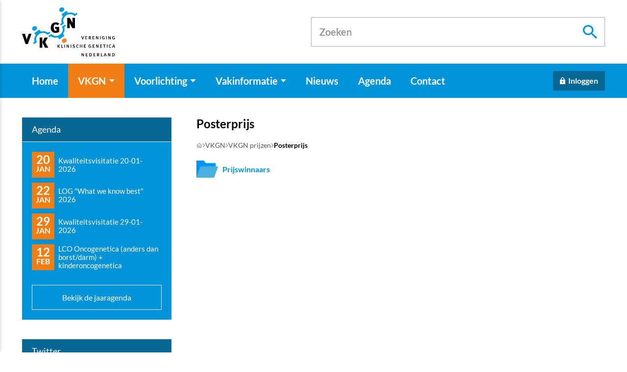

--- FILE ---
content_type: text/html
request_url: https://www.vkgn.org/vkgn/vkgn-prijzen/posterprijs/
body_size: 21945
content:
<!DOCTYPE html>
<html lang="nl" prefix="og: http://ogp.me/ns#">
	<head>
		<!--
        ###################################################################################
        
                   Technische realisatie | DailyCMS | https://www.dailycms.com
        
        ###################################################################################
-->
		<meta charset="utf-8">
		<link href="https://cdn.dailycms.com" rel="preconnect">
		<title>Posterprijs | VKGN prijzen | VKGN | VKGN</title>
		<link rel="preload" as="style" href="https://cdn.dailycms.com/css/reset-1.3.css" integrity="sha384-W7F1X8tCsjPJT+fVMlaKSZ3GzYt5kP6Fy6Msmmd/znA1Fb/8O0GImEQxDtTuUXTm" crossorigin="anonymous">
		<link rel="preload" as="style" href="https://www.vkgn.org/css/e651f5059716cdfa-fonts.css" integrity="sha384-+MD334f4LEQQq5tuYFqYCd4EefzrrR8gx9b8wWqSf4dzixAd9K7nF5i+XNYr11BD" crossorigin="anonymous">
		<link rel="preload" as="style" href="https://www.vkgn.org/css/b8df293b31eb750-index.css" integrity="sha384-0fefxvkwqXO3x197uk+/JMGLpfmcaUW7oG8uNzIG3fO+zlCuwANqLZFuBH/Yq37R" crossorigin="anonymous">
		<link rel="preload" as="style" href="https://www.vkgn.org/css/a295bc041e1afdd3-content-1.4.css" integrity="sha384-RbIV/EYL/2UkV7UyPM9655671KN9X+VXa967WMegYkePujnEt/S/0FBZMtc1PNYg" crossorigin="anonymous">
		<link rel="preload" as="style" href="https://www.vkgn.org/css/352fb83faaafdce3-partsearchbar-2.2.css" integrity="sha384-Az0WU2Pfu179UsJ7z56IGio1s/T9E+QukVo7lMyeHIB2IYj5Rj8lBUk2E6tRxYOd" crossorigin="anonymous">
		<link rel="preload" as="style" href="https://cdn.dailycms.com/css/partloadinganimation-2.2.css" integrity="sha384-/Ct1i3ANTnOyeUOwwhWOetErBOxpkl5blINb/1dfgqQfDjMmQRlb3+tnXGqBu7K/" crossorigin="anonymous">
		<link rel="preload" as="style" href="https://www.vkgn.org/css/981a21e922fd5f01-partnavigation-2.3.css" integrity="sha384-dT/IJm9N8289ozb3jyLRjaESDmSrkjHxI+qL1Lqutz6f2tBWJJ9A+NPi7K58EC+S" crossorigin="anonymous">
		<link rel="preload" as="style" href="https://www.vkgn.org/css/c7a159952ada8ca0-partbutton-1.8.css" integrity="sha384-Lkczh2n8VP3iRX2XhN51aWxmUsNmvmLmjtuRwyT+BHOBsQqEbblVCwOqZzXbAJW6" crossorigin="anonymous">
		<link rel="preload" as="style" href="https://cdn.dailycms.com/css/partbreadcrumb-2.0.1.css" integrity="sha384-U4SvFe3yhuZ+VHy5tmTr46qlkq+LnEFi83VKDf6iunPrnxPJ3mT36OzXoPetAUIM" crossorigin="anonymous">
		<link rel="preload" as="style" href="https://cdn.dailycms.com/css/partaccordionnavigation-1.3.css" integrity="sha384-YYAZEY6N9eik9B/ktgYf+DPAGb6YXkmY3tI76zvy9AFr/vDudANwxmrXm+F0Y141" crossorigin="anonymous">
		<link rel="preload" as="style" href="https://www.vkgn.org/css/59f680148ac26323-override.css" integrity="sha384-IQ8EvgLW8Cg8Kvlt8yq7NVRPenqgfXT0A0DfCNM/GysHsSmRXyOzvBqmmRo2bzI4" crossorigin="anonymous">
		<link rel="preload" as="style" href="https://www.vkgn.org/css/f349641fa8fbb92b-responsive.css" integrity="sha384-icpP04Ql7MibZRB9YEaI2hNDwtQA906aCEPXibqI/Rx+kX11cPGL3yrUbpuAklZY" crossorigin="anonymous">
		<link rel="preload" as="script" href="https://cdn.dailycms.com/js/dompurify-3.2.7.js" integrity="sha384-qJNkHwhlYywDHfyoEe1np+1lYvX/8x+3gHCKFhSSBMQyCFlvFnn+zXmaebXl21rV" crossorigin="anonymous" nonce="ilSKyLFFeIcrTgx3c1qxDpWyYpvichR6">
		<link rel="preload" as="script" href="https://cdn.dailycms.com/js/uri-1.19.11.js" integrity="sha384-ru/shdpWzuoRNDd9lnKj/LKJb34Z/Ju451fIs2GeGkM//LMSJnX+hEzZrvHZzg1K" crossorigin="anonymous" nonce="ilSKyLFFeIcrTgx3c1qxDpWyYpvichR6">
		<link rel="preload" as="script" href="https://cdn.dailycms.com/js/framework-4.js" integrity="sha384-klvJgnY94slA5ijnXk6Oou9Uq/gNlMZ5rg2k37jYr/5Y0MAEf9VdGlnEtl0yc7u9" crossorigin="anonymous" nonce="ilSKyLFFeIcrTgx3c1qxDpWyYpvichR6">
		<link rel="preload" as="script" href="https://cdn.dailycms.com/js/jquery-3.7.2.js" integrity="sha384-X3D5tPgQ9jkPbKpNkQ9JjMdvbNU4xTtLXmPnyefmG7rRPp8DiOpLMrZ0A1jCQ/zb" crossorigin="anonymous" nonce="ilSKyLFFeIcrTgx3c1qxDpWyYpvichR6">
		<link rel="preload" as="script" href="https://cdn.dailycms.com/js/partajax-3.17.js" integrity="sha384-7EySy+mhqqPKeMoh+tssdqr9g7xFZQKIP96AlFo0zRZXwBKu642Aiff6svCGJuKI" crossorigin="anonymous" nonce="ilSKyLFFeIcrTgx3c1qxDpWyYpvichR6">
		<link rel="preload" as="script" href="https://cdn.dailycms.com/js/popper-2.9.2.js" integrity="sha384-eabK5O1AcJEEZFUvVy9tVswjLgeoGgw+p1Mhu+q7G3uziSywbZ6RUv8t9wRUIecT" crossorigin="anonymous" nonce="ilSKyLFFeIcrTgx3c1qxDpWyYpvichR6">
		<meta name="description" content="De Vereniging Klinische Genetica Nederland (VKGN) is de wetenschappelijke vereniging voor medisch specialisten en andere zorgverleners binnen de klinische genet...">
		<link rel="canonical" href="https://www.vkgn.org/vkgn/vkgn-prijzen/posterprijs/">
		<meta name="viewport" content="width=device-width, initial-scale=1.0">
		<meta property="og:type" content="website">
		<meta property="og:site_name" content="VKGN">
		<meta property="og:title" content="Posterprijs | VKGN prijzen | VKGN | VKGN">
		<meta property="og:description" content="De Vereniging Klinische Genetica Nederland (VKGN) is de wetenschappelijke vereniging voor medisch specialisten en andere zorgverleners binnen de klinische genet...">
		<meta property="og:url" Content="https://www.vkgn.org/vkgn/vkgn-prijzen/posterprijs/">
		<meta property="og:locale" content="nl_NL">
		<meta property="og:image" Content="https://www.vkgn.org/image/5845-1211/1192x630/9Dmj3hj6uRStI41w!Fi_3Xn8ehF5tvLNv!SbM2SOpd8-vkgn%20logo.png">
		<meta property="og:image:alt" content="vkgn logo">
		<meta property="og:image:width" content="1192">
		<meta property="og:image:height" content="630">
		<link rel="icon" sizes="any" href="/favicon.ico">
		<link rel="apple-touch-icon" href="/image/5848-1212/180x180/ImxT27tTgKHhwuR_J4XFBlV5ac9Ug3sfZO6HLz_JqaA-vkgn%20favicon.png">
		<link rel="icon" type="image/png" sizes="192x192" href="/image/5848-1212/192x192/ImxT27tTgKFgiqOfy7GPsPHGzRo0X5jHxZChZBfw3f4-vkgn%20favicon.png">
		<meta name="msapplication-TileColor" content="#FFFFFF">
		<meta name="msapplication-TileImage" content="/image/5848-1212/144x144/ImxT27tTgKFZ23VbcciBhLfCrVIK1yLGZ_02ZvSHETM-vkgn%20favicon.png">
		<script type="application/ld+json" nonce="ilSKyLFFeIcrTgx3c1qxDpWyYpvichR6">[{"@context":"http://schema.org/","@type":"Organization","@id":"https://www.vkgn.org#Organization","name":"VKGN","url":"https://www.vkgn.org","description":"De Vereniging Klinische Genetica Nederland (VKGN) is de wetenschappelijke vereniging voor medisch specialisten en andere zorgverleners binnen de klinische genet...","logo":"https://www.vkgn.org/image/5848-1212/900x900/ImxT27tTgKEBqscTvcJeCF9EGnbueFJwewzBUuhgKpk-vkgn%20favicon.png","image":"https://www.vkgn.org/image/5848-1212/900x900/ImxT27tTgKEBqscTvcJeCF9EGnbueFJwewzBUuhgKpk-vkgn%20favicon.png","telephone":"+31857603555","email":"secretariaat@vkgn.org","address":{"@type":"PostalAddress","streetAddress":"Transistorstraat 71 M","addressLocality":"Almere","postalCode":"1322 CK","addressCountry":"NL"}},{"@context":"http://schema.org/","@type":"Website","url":"https://www.vkgn.org","name":"VKGN","potentialAction":[{"@type":"SearchAction","target":"https://www.vkgn.org/zoeken/?zoeken={search_term_string}","query-input":"required name=search_term_string"}]},{"@context":"http://schema.org/","@type":"BreadcrumbList","itemListElement":[{"@type":"ListItem","position":1,"item":{"@id":"https://www.vkgn.org/vkgn/#BreadcrumbList","name":"VKGN"}},{"@type":"ListItem","position":2,"item":{"@id":"https://www.vkgn.org/vkgn/vkgn-prijzen/#BreadcrumbList","name":"VKGN prijzen"}},{"@type":"ListItem","position":3,"item":{"@id":"https://www.vkgn.org/vkgn/vkgn-prijzen/posterprijs/#BreadcrumbList","name":"Posterprijs"}}]}]</script>
		<link href="https://cdn.dailycms.com/css/reset-1.3.css" rel="stylesheet" integrity="sha384-W7F1X8tCsjPJT+fVMlaKSZ3GzYt5kP6Fy6Msmmd/znA1Fb/8O0GImEQxDtTuUXTm" crossorigin="anonymous">
		<link href="https://www.vkgn.org/css/e651f5059716cdfa-fonts.css" rel="stylesheet" integrity="sha384-+MD334f4LEQQq5tuYFqYCd4EefzrrR8gx9b8wWqSf4dzixAd9K7nF5i+XNYr11BD" crossorigin="anonymous">
		<link href="https://www.vkgn.org/css/b8df293b31eb750-index.css" rel="stylesheet" integrity="sha384-0fefxvkwqXO3x197uk+/JMGLpfmcaUW7oG8uNzIG3fO+zlCuwANqLZFuBH/Yq37R" crossorigin="anonymous">
		<link href="https://www.vkgn.org/css/a295bc041e1afdd3-content-1.4.css" rel="stylesheet" integrity="sha384-RbIV/EYL/2UkV7UyPM9655671KN9X+VXa967WMegYkePujnEt/S/0FBZMtc1PNYg" crossorigin="anonymous">
		<link href="https://www.vkgn.org/css/352fb83faaafdce3-partsearchbar-2.2.css" rel="stylesheet" integrity="sha384-Az0WU2Pfu179UsJ7z56IGio1s/T9E+QukVo7lMyeHIB2IYj5Rj8lBUk2E6tRxYOd" crossorigin="anonymous">
		<link href="https://cdn.dailycms.com/css/partloadinganimation-2.2.css" rel="stylesheet" integrity="sha384-/Ct1i3ANTnOyeUOwwhWOetErBOxpkl5blINb/1dfgqQfDjMmQRlb3+tnXGqBu7K/" crossorigin="anonymous">
		<link href="https://www.vkgn.org/css/981a21e922fd5f01-partnavigation-2.3.css" rel="stylesheet" integrity="sha384-dT/IJm9N8289ozb3jyLRjaESDmSrkjHxI+qL1Lqutz6f2tBWJJ9A+NPi7K58EC+S" crossorigin="anonymous">
		<link href="https://www.vkgn.org/css/c7a159952ada8ca0-partbutton-1.8.css" rel="stylesheet" integrity="sha384-Lkczh2n8VP3iRX2XhN51aWxmUsNmvmLmjtuRwyT+BHOBsQqEbblVCwOqZzXbAJW6" crossorigin="anonymous">
		<link href="https://cdn.dailycms.com/css/partbreadcrumb-2.0.1.css" rel="stylesheet" integrity="sha384-U4SvFe3yhuZ+VHy5tmTr46qlkq+LnEFi83VKDf6iunPrnxPJ3mT36OzXoPetAUIM" crossorigin="anonymous">
		<link href="https://cdn.dailycms.com/css/partaccordionnavigation-1.3.css" rel="stylesheet" integrity="sha384-YYAZEY6N9eik9B/ktgYf+DPAGb6YXkmY3tI76zvy9AFr/vDudANwxmrXm+F0Y141" crossorigin="anonymous">
		<link href="https://www.vkgn.org/css/59f680148ac26323-override.css" rel="stylesheet" integrity="sha384-IQ8EvgLW8Cg8Kvlt8yq7NVRPenqgfXT0A0DfCNM/GysHsSmRXyOzvBqmmRo2bzI4" crossorigin="anonymous">
		<link href="https://www.vkgn.org/css/f349641fa8fbb92b-responsive.css" rel="stylesheet" integrity="sha384-icpP04Ql7MibZRB9YEaI2hNDwtQA906aCEPXibqI/Rx+kX11cPGL3yrUbpuAklZY" crossorigin="anonymous">
		<script nonce="ilSKyLFFeIcrTgx3c1qxDpWyYpvichR6">window.dataLayer = window.dataLayer || [];function gtag(){dataLayer.push(arguments);}if(typeof gtag === "function"){gtag("consent", "default",{ "ad_storage": "denied","ad_user_data": "denied","ad_personalization": "denied","analytics_storage": "denied"});gtag("consent", "update",{ "ad_storage": "granted","ad_user_data": "granted","ad_personalization": "granted","analytics_storage": "granted"});}</script>
		<script src="https://www.googletagmanager.com/gtag/js?id=G-X8WRT59NTH" nonce="ilSKyLFFeIcrTgx3c1qxDpWyYpvichR6" async="true"></script>
		<script nonce="ilSKyLFFeIcrTgx3c1qxDpWyYpvichR6">window.dataLayer = window.dataLayer || [];function gtag(){dataLayer.push(arguments);}if(typeof gtag === "function"){gtag("js", new Date());gtag("config", "G-X8WRT59NTH");gtag("config", "G-H8FX0D29B3");gtag("config", "G-H8FX0D29B3");}</script>
	</head>
	<body>
		<div id="topContainer">
			<div class="basicContainer">
				<a id="logo" href="/" title="Home">
					<img src="/images/style/logo.svg" alt="VKGN logo">
				</a>
				<div id="partSearchBar2TopSearchbar" class="partSearchBar partSearchBar2 autocomplete">
					<form id="partSearchBar2FormTopSearchbar" class="searchBarForm" action="/zoeken/" method="get">
						<div class="inputAndResetContainer">
							<input id="partSearchBar2TopSearchbarInput" class="searchBarInput" type="search" name="zoeken" placeholder="Zoeken" inputmode="search" aria-label="Zoeken" autocomplete="off">
							<div id="popperPartSearchBar2TopSearchbar" class="popperPartSearchBar popperPartSearchBar2">
								<div class="searchBarAutoCompleteContainer"></div>
							</div>
							<button class="searchBarReset" type="button">
								<span class="searchBarResetIcon">
									<svg viewBox="0 0 14 14">
										<path d="M14 1.41L12.59 0 7 5.59 1.41 0 0 1.41 5.59 7 0 12.59 1.41 14 7 8.41 12.59 14 14 12.59 8.41 7z"></path>
									</svg>
								</span>
							</button>
						</div>
						<button class="searchBarButton" type="submit" aria-label="Zoeken">
							<svg viewBox="0 0 18 18">
								<path d="M12.864 11.32h-.813l-.288-.277A6.66 6.66 0 0 0 13.38 6.69a6.69 6.69 0 1 0-6.69 6.69 6.66 6.66 0 0 0 4.354-1.617l.278.288v.813L16.467 18 18 16.467l-5.136-5.146zm-6.174 0a4.625 4.625 0 0 1-4.632-4.63A4.625 4.625 0 0 1 6.69 2.058a4.625 4.625 0 0 1 4.63 4.632 4.625 4.625 0 0 1-4.63 4.63z"></path>
							</svg>
						</button>
					</form>
				</div>
			</div>
		</div>
		<div id="navigationContainer">
			<div class="basicContainer">
				<nav id="partNavigation30614769" class="partNavigation partNavigation2 horizontal">
					<ul class="level-0">
						<li>
							<a href="/">
								<span class="navigationLabel">Home</span>
							</a>
						</li>
						<li class="selected" aria-haspopup="true">
							<a href="/vkgn/">
								<span class="navigationLabel">VKGN</span>
								<div class="navigationIconDropdown">
									<svg class="partSvg arrowDropDown" viewBox="0 0 10 5">
										<path d="M0 0l5 5 5-5z"></path>
									</svg>
								</div>
							</a>
							<ul class="level-1" aria-label="submenu">
								<li aria-haspopup="true">
									<a href="/vkgn/bestuur/">
										<span class="navigationLabel">Bestuur</span>
										<div class="navigationIconDropdown">
											<svg class="partSvg arrowDropDown" viewBox="0 0 10 5">
												<path d="M0 0l5 5 5-5z"></path>
											</svg>
										</div>
									</a>
									<ul class="level-2" aria-label="submenu">
										<li>
											<a href="/vkgn/bestuur/bestuur/">
												<span class="navigationLabel">Bestuur</span>
											</a>
										</li>
										<li>
											<a href="/vkgn/bestuur/plenair-overleg/">
												<span class="navigationLabel">Plenair Overleg</span>
											</a>
										</li>
									</ul>
								</li>
								<li aria-haspopup="true">
									<a href="/vkgn/commissies/">
										<span class="navigationLabel">Commissies</span>
										<div class="navigationIconDropdown">
											<svg class="partSvg arrowDropDown" viewBox="0 0 10 5">
												<path d="M0 0l5 5 5-5z"></path>
											</svg>
										</div>
									</a>
									<ul class="level-2" aria-label="submenu">
										<li>
											<a href="/vkgn/commissies/assistentenoverleg-klinische-genetica-(akg)/">
												<span class="navigationLabel">Assistentenoverleg Klinische Genetica (AKG)</span>
											</a>
										</li>
										<li>
											<a href="/vkgn/commissies/commissie-accreditatie/">
												<span class="navigationLabel">Commissie Accreditatie</span>
											</a>
										</li>
										<li>
											<a href="/vkgn/commissies/commissie-kwaliteit/">
												<span class="navigationLabel">Commissie Kwaliteit</span>
											</a>
										</li>
										<li>
											<a href="/vkgn/commissies/commissie-onderwijs/">
												<span class="navigationLabel">Commissie Onderwijs</span>
											</a>
										</li>
										<li>
											<a href="/vkgn/commissies/plenaire-visitatie-commissie-(pvc)concilium/">
												<span class="navigationLabel">Plenaire Visitatie Commissie (PVC)/Concilium</span>
											</a>
										</li>
										<li>
											<a href="/vkgn/commissies/pr-commissie/">
												<span class="navigationLabel">PR-commissie</span>
											</a>
										</li>
									</ul>
								</li>
								<li aria-haspopup="true">
									<a href="/vkgn/overzicht-werkgroepen-en-expertisegroepen/">
										<span class="navigationLabel">Overzicht Werkgroepen en Expertisegroepen</span>
										<div class="navigationIconDropdown">
											<svg class="partSvg arrowDropDown" viewBox="0 0 10 5">
												<path d="M0 0l5 5 5-5z"></path>
											</svg>
										</div>
									</a>
									<ul class="level-2" aria-label="submenu">
										<li>
											<a href="/vkgn/overzicht-werkgroepen-en-expertisegroepen/werkgroep-cardiogenetica-(wcg)/">
												<span class="navigationLabel">Werkgroep Cardiogenetica (WCG)</span>
											</a>
										</li>
										<li>
											<a href="/vkgn/overzicht-werkgroepen-en-expertisegroepen/werkgroep-codering/">
												<span class="navigationLabel">Werkgroep Codering</span>
											</a>
										</li>
										<li>
											<a href="/vkgn/overzicht-werkgroepen-en-expertisegroepen/werkgroep-klinische-oncogenetica-(wko)/">
												<span class="navigationLabel">Werkgroep Klinische Oncogenetica (WKO)</span>
											</a>
										</li>
										<li>
											<a href="/vkgn/overzicht-werkgroepen-en-expertisegroepen/werkgroep-neurogenetica-(wng)/">
												<span class="navigationLabel">Werkgroep Neurogenetica (WNG)</span>
											</a>
										</li>
										<li>
											<a href="/vkgn/overzicht-werkgroepen-en-expertisegroepen/werkgroep-prenatale-diagnostiek-en-therapie-(wpdt)/">
												<span class="navigationLabel">Werkgroep Prenatale Diagnostiek en Therapie (WPDT)</span>
											</a>
										</li>
										<li>
											<a href="/vkgn/overzicht-werkgroepen-en-expertisegroepen/werkgroep-prenatale-genetica-(wpg)/">
												<span class="navigationLabel">Werkgroep Prenatale Genetica (WPG)</span>
											</a>
										</li>
										<li>
											<a href="/vkgn/overzicht-werkgroepen-en-expertisegroepen/werkgroep-ethiek-en-recht-(wer)/">
												<span class="navigationLabel">Werkgroep Ethiek en Recht (WER)</span>
											</a>
										</li>
										<li>
											<a href="/vkgn/overzicht-werkgroepen-en-expertisegroepen/werkgroep-preconceptie-dragerschapsscreening/">
												<span class="navigationLabel">Werkgroep Preconceptie Dragerschapsscreening</span>
											</a>
										</li>
										<li>
											<a href="/vkgn/overzicht-werkgroepen-en-expertisegroepen/werkgroep-psychosocialezorg-(psz)/">
												<span class="navigationLabel">Werkgroep PsychoSocialeZorg (PSZ)</span>
											</a>
										</li>
										<li>
											<a href="/vkgn/overzicht-werkgroepen-en-expertisegroepen/werkgroep-pvg/">
												<span class="navigationLabel">Werkgroep PVG</span>
											</a>
										</li>
										<li>
											<a href="/vkgn/overzicht-werkgroepen-en-expertisegroepen/werkgroep-therapie/">
												<span class="navigationLabel">Werkgroep Therapie</span>
											</a>
										</li>
										<li>
											<a href="/vkgn/overzicht-werkgroepen-en-expertisegroepen/werkgroep-aanleg-en-ontwikkeling/">
												<span class="navigationLabel">Werkgroep Aanleg en Ontwikkeling</span>
											</a>
										</li>
										<li>
											<a href="/vkgn/overzicht-werkgroepen-en-expertisegroepen/brievenwerkgroep/">
												<span class="navigationLabel">Brievenwerkgroep</span>
											</a>
										</li>
										<li>
											<a href="/vkgn/overzicht-werkgroepen-en-expertisegroepen/werkgroep-tumor-en-erfelijkheidsdiagnostiek/">
												<span class="navigationLabel">Werkgroep Tumor en Erfelijkheidsdiagnostiek</span>
											</a>
										</li>
										<li>
											<a href="/vkgn/overzicht-werkgroepen-en-expertisegroepen/werkgroep-mainstreaming-in-de-oncogenetica/">
												<span class="navigationLabel">Werkgroep Mainstreaming in de oncogenetica</span>
											</a>
										</li>
										<li>
											<a href="/vkgn/overzicht-werkgroepen-en-expertisegroepen/expertisegroep-nefrogenetica/">
												<span class="navigationLabel">Expertisegroep Nefrogenetica</span>
											</a>
										</li>
										<li>
											<a href="/vkgn/overzicht-werkgroepen-en-expertisegroepen/werkgroep-erfelijke-hartziekten/">
												<span class="navigationLabel">Werkgroep Erfelijke Hartziekten</span>
											</a>
										</li>
									</ul>
								</li>
								<li aria-haspopup="true">
									<a href="/vkgn/vertegenwoordigingen/">
										<span class="navigationLabel">Vertegenwoordigingen</span>
										<div class="navigationIconDropdown">
											<svg class="partSvg arrowDropDown" viewBox="0 0 10 5">
												<path d="M0 0l5 5 5-5z"></path>
											</svg>
										</div>
									</a>
									<ul class="level-2" aria-label="submenu">
										<li>
											<a href="/vkgn/vertegenwoordigingen/nvhg/">
												<span class="navigationLabel">NVHG</span>
											</a>
										</li>
										<li>
											<a href="/vkgn/vertegenwoordigingen/vkgl/">
												<span class="navigationLabel">VKGL</span>
											</a>
										</li>
										<li>
											<a href="/vkgn/vertegenwoordigingen/doofnl/">
												<span class="navigationLabel">DOOFNL</span>
											</a>
										</li>
										<li>
											<a href="/vkgn/vertegenwoordigingen/voorlichting-erfocentrum/">
												<span class="navigationLabel">Voorlichting Erfocentrum</span>
											</a>
										</li>
									</ul>
								</li>
								<li>
									<a href="/vkgn/vacature-overzicht/">
										<span class="navigationLabel">Vacature overzicht</span>
									</a>
								</li>
								<li>
									<a href="/vkgn/word-lid/">
										<span class="navigationLabel">Word lid</span>
									</a>
								</li>
								<li>
									<a href="/vkgn/meerjarenbeleidsplan/">
										<span class="navigationLabel">Meerjarenbeleidsplan</span>
									</a>
								</li>
								<li>
									<a href="/vkgn/verenigingsdocumenten/">
										<span class="navigationLabel">Verenigingsdocumenten</span>
									</a>
								</li>
								<li class="selected">
									<a href="/vkgn/vkgn-prijzen/">
										<span class="navigationLabel">VKGN prijzen</span>
									</a>
								</li>
								<li aria-haspopup="true">
									<a href="/vkgn/vkgn-uitgelicht/">
										<span class="navigationLabel">VKGN uitgelicht</span>
										<div class="navigationIconDropdown">
											<svg class="partSvg arrowDropDown" viewBox="0 0 10 5">
												<path d="M0 0l5 5 5-5z"></path>
											</svg>
										</div>
									</a>
									<ul class="level-2" aria-label="submenu">
										<li>
											<a href="/vkgn/vkgn-uitgelicht/ereleden/">
												<span class="navigationLabel">Ereleden</span>
											</a>
										</li>
									</ul>
								</li>
								<li>
									<a href="/vkgn/vkgn-kennisagenda/">
										<span class="navigationLabel">VKGN Kennisagenda</span>
									</a>
								</li>
							</ul>
						</li>
						<li aria-haspopup="true">
							<a href="/voorlichting/">
								<span class="navigationLabel">Voorlichting</span>
								<div class="navigationIconDropdown">
									<svg class="partSvg arrowDropDown" viewBox="0 0 10 5">
										<path d="M0 0l5 5 5-5z"></path>
									</svg>
								</div>
							</a>
							<ul class="level-1" aria-label="submenu">
								<li>
									<a href="/voorlichting/wat-is-een-klinisch-geneticus/">
										<span class="navigationLabel">Wat is een klinisch geneticus</span>
									</a>
								</li>
								<li>
									<a href="/voorlichting/diagnose-erfelijke-ziekte/">
										<span class="navigationLabel">Diagnose erfelijke ziekte</span>
									</a>
								</li>
								<li>
									<a href="/voorlichting/erfelijke-aanleg-in-de-familie/">
										<span class="navigationLabel">Erfelijke aanleg in de familie</span>
									</a>
								</li>
								<li>
									<a href="/voorlichting/kinderwens/">
										<span class="navigationLabel">Kinderwens</span>
									</a>
								</li>
								<li>
									<a href="/voorlichting/dna-test-via-internet/">
										<span class="navigationLabel">DNA-test via internet</span>
									</a>
								</li>
								<li>
									<a href="/voorlichting/poliklinieken-klinische-genetica/">
										<span class="navigationLabel">Poliklinieken klinische genetica</span>
									</a>
								</li>
								<li>
									<a href="/voorlichting/informatiebrieven/">
										<span class="navigationLabel">Informatiebrieven</span>
									</a>
								</li>
							</ul>
						</li>
						<li aria-haspopup="true">
							<a href="/vakinformatie/">
								<span class="navigationLabel">Vakinformatie</span>
								<div class="navigationIconDropdown">
									<svg class="partSvg arrowDropDown" viewBox="0 0 10 5">
										<path d="M0 0l5 5 5-5z"></path>
									</svg>
								</div>
							</a>
							<ul class="level-1" aria-label="submenu">
								<li>
									<a href="/vakinformatie/richtlijnen-en-protocollen/">
										<span class="navigationLabel">Richtlijnen en Protocollen</span>
									</a>
								</li>
								<li>
									<a href="/vakinformatie/nascholing/">
										<span class="navigationLabel">Nascholing</span>
									</a>
								</li>
								<li>
									<a href="/vakinformatie/presentaties-en-documenten/">
										<span class="navigationLabel">Presentaties en documenten</span>
									</a>
								</li>
								<li>
									<a href="/vakinformatie/proefschriften-en-oraties/">
										<span class="navigationLabel">Proefschriften en oraties</span>
									</a>
								</li>
								<li>
									<a href="/vakinformatie/verenigingsdocumenten/">
										<span class="navigationLabel">Verenigingsdocumenten</span>
									</a>
								</li>
							</ul>
						</li>
						<li>
							<a href="/nieuws/">
								<span class="navigationLabel">Nieuws</span>
							</a>
						</li>
						<li>
							<a href="/agenda/">
								<span class="navigationLabel">Agenda</span>
							</a>
						</li>
						<li>
							<a href="/contact/">
								<span class="navigationLabel">Contact</span>
							</a>
						</li>
					</ul>
				</nav>
				<a id="partButton3133132" class="partButton partButton1 trackingIdInloggen solid blue-dark" aria-label="Inloggen" title="Inloggen" href="https://mijn.vkgn.org/login" target="_blank" rel="noopener">
					<span class="buttonIcon" aria-hidden="true">
						<svg class="partSvg lock" viewBox="0 0 16 21">
							<path d="M14 7h-1V5c0-2.76-2.24-5-5-5S3 2.24 3 5v2H2C.9 7 0 7.9 0 9v10c0 1.1.9 2 2 2h12c1.1 0 2-.9 2-2V9c0-1.1-.9-2-2-2zm-6 9c-1.1 0-2-.9-2-2s.9-2 2-2 2 .9 2 2-.9 2-2 2zm3.1-9H4.9V5c0-1.71 1.39-3.1 3.1-3.1 1.71 0 3.1 1.39 3.1 3.1v2z"></path>
						</svg>
					</span>
					<span class="buttonLabel" aria-hidden="true">Inloggen</span>
				</a>
				<span class="mobileMenuButton mobileMenuOpen">Menu</span>
			</div>
		</div>
		<section id="headerImage"></section>
		<div class="basicContainer">
			<div id="contentContainer">
				<h1 class="h1">Posterprijs</h1>
				<nav id="partBreadcrumb34672269" class="partBreadcrumb partBreadcrumb2" aria-label="Breadcrumb">
					<ul>
						<li>
							<a class="breadcrumbHomeIcon" href="/" aria-label="Home">
								<svg class="partSvg homeOutlined" viewBox="0 0 20 17">
									<path d="M10 2.69l5 4.5V15h-2V9H7v6H5V7.19l5-4.5M10 0L0 9h3v8h6v-6h2v6h6V9h3L10 0z"></path>
								</svg>
							</a>
							<span class="breadcrumbIcon">
								<svg class="partSvg keyboardArrowRight" viewBox="0 0 8 12">
									<path d="M.59 10.59L5.17 6 .59 1.41 2 0l6 6-6 6z"></path>
								</svg>
							</span>
						</li>
						<li>
							<a class="breadcrumbLabel" href="/vkgn/">VKGN</a>
							<span class="breadcrumbIcon">
								<svg class="partSvg keyboardArrowRight" viewBox="0 0 8 12">
									<path d="M.59 10.59L5.17 6 .59 1.41 2 0l6 6-6 6z"></path>
								</svg>
							</span>
						</li>
						<li>
							<a class="breadcrumbLabel" href="/vkgn/vkgn-prijzen/">VKGN prijzen</a>
							<span class="breadcrumbIcon">
								<svg class="partSvg keyboardArrowRight" viewBox="0 0 8 12">
									<path d="M.59 10.59L5.17 6 .59 1.41 2 0l6 6-6 6z"></path>
								</svg>
							</span>
						</li>
						<li>
							<a class="breadcrumbLabel" href="/vkgn/vkgn-prijzen/posterprijs/" aria-current="page">Posterprijs</a>
						</li>
					</ul>
				</nav>
				<ul id="folderList">
					<li>
						<a href="/vkgn/vkgn-prijzen/posterprijs/prijswinnaars/" title="Prijswinnaars">Prijswinnaars</a>
					</li>
				</ul>
			</div>
			<div id="sideBar">
				<h3 class="h3">Agenda</h3>
				<div class="agendaBlock">
					<ul>
						<li>
							<a href="/agenda/vkgn/kwaliteitsvisitatie-20-01-2026/" title="Kwaliteitsvisitatie 20-01-2026">
								<span class="listDate">
									20									<span>Jan</span>
								</span>
								<span class="listTitle">Kwaliteitsvisitatie 20-01-2026</span>
							</a>
						</li>
						<li>
							<a href="/agenda/vkgn/log-what-we-know-best-2026/" title="LOG &#34;What we know best&#34; 2026">
								<span class="listDate">
									22									<span>Jan</span>
								</span>
								<span class="listTitle">LOG &#34;What we know best&#34; 2026</span>
							</a>
						</li>
						<li>
							<a href="/agenda/vkgn/kwaliteitsvisitatie-29-01-2026/" title="Kwaliteitsvisitatie 29-01-2026">
								<span class="listDate">
									29									<span>Jan</span>
								</span>
								<span class="listTitle">Kwaliteitsvisitatie 29-01-2026</span>
							</a>
						</li>
						<li>
							<a href="/agenda/vkgn/lco-oncogenetica-(anders-dan-borstdarm)-plus-kinderoncogenetica/" title="LCO Oncogenetica (anders dan borst/darm) + kinderoncogenetica">
								<span class="listDate">
									12									<span>Feb</span>
								</span>
								<span class="listTitle">LCO Oncogenetica (anders dan borst/darm) + kinderoncogenetica</span>
							</a>
						</li>
					</ul>
					<a class="sidebarButton" href="/agenda/" title="Agenda">Bekijk de jaaragenda</a>
				</div>
				<h3 class="h3">Twitter</h3>
				<div class="twitterBlock">
					<a class="sidebarButton" href="//twitter.com/erfelijk_artsen" target="_blank">Bekijk @Erfelijk_artsen op Twitter</a>
				</div>
				<div class="socialButtonsContainer">
					<a class="linkedinIcon" href="https://www.linkedin.com/company/vkgn" target="_blank" rel="noopener">
						<svg class="svgIcon svgIconLinkedIn" viewBox="-149 52.4 430.1 411">
							<path d="M281.1 304.3v159h-92.2V315c0-37.3-13.3-62.7-46.7-62.7 -25.5 0-40.6 17.1-47.3 33.7 -2.4 5.9-3.1 14.2-3.1 22.5v154.9H-0.4c0 0 1.2-251.3 0-277.3h92.2v39.3c-0.2 0.3-0.4 0.6-0.6 0.9h0.6v-0.9c12.3-18.9 34.1-45.8 83.1-45.8C235.6 179.5 281.1 219.2 281.1 304.3zM-96.8 52.4c-31.5 0-52.2 20.7-52.2 47.9 0 26.6 20 47.9 51 47.9h0.6c32.2 0 52.2-21.3 52.2-47.9C-45.9 73-65.3 52.4-96.8 52.4zM-143.5 463.4h92.2V186h-92.2V463.4z"></path>
						</svg>
					</a>
					<a class="twitterIcon" href="https://twitter.com/erfelijk_artsen" target="_blank" rel="noopener">
						<svg class="svgIcon svgIconTwitter" viewBox="0 0 273.4 222.2">
							<path d="M273.4 26.3c-10.1 4.5-20.9 7.5-32.2 8.8 11.6-6.9 20.5-17.9 24.7-31C255 10.5 243 15.2 230.2 17.7 220 6.8 205.4 0 189.3 0c-31 0-56.1 25.1-56.1 56.1 0 4.4 0.5 8.7 1.5 12.8C88 66.5 46.7 44.2 19 10.3c-4.8 8.3-7.6 17.9-7.6 28.2 0 19.5 9.9 36.6 25 46.7 -9.2-0.3-17.8-2.8-25.4-7 0 0.2 0 0.5 0 0.7 0 27.2 19.3 49.8 45 55 -4.7 1.3-9.7 2-14.8 2 -3.6 0-7.1-0.4-10.6-1 7.1 22.3 27.9 38.5 52.4 39 -19.2 15-43.4 24-69.7 24 -4.5 0-9-0.3-13.4-0.8 24.8 15.9 54.3 25.2 86 25.2 103.2 0 159.6-85.5 159.6-159.6 0-2.4-0.1-4.9-0.2-7.3C256.4 47.4 265.9 37.5 273.4 26.3z"></path>
						</svg>
					</a>
				</div>
			</div>
		</div>
		<footer>
			<ul>
				<li>&copy; 2026 VKGN -  Alle rechten voorbehouden</li>
				<li>
					<a href="/disclaimer/" title="Disclaimer">Disclaimer</a>
				</li>
				<li>
					<a href="/privacy-statement/" title="Privacy Statement">Privacy Statement</a>
				</li>
			</ul>
		</footer>
		<div id="mobileMenuContainer">
			<span class="mobileMenuButton mobileMenuClose">Sluiten</span>
			<nav id="partAccordionNavigation112199664" class="partAccordionNavigation partAccordionNavigation1">
				<ul class="level-0">
					<li>
						<span class="accordionItem">
							<a class="accordionButtonLink natural" href="/">
								<span class="label">Home</span>
								<span class="arrowButton">
									<span class="arrowIcon">
										<svg class="partSvg keyboardArrowDown" viewBox="0 0 12 8">
											<path d="M1.41 0.59L6 5.17 10.59 0.59 12 2 6 8 0 2z"></path>
										</svg>
									</span>
								</span>
							</a>
						</span>
					</li>
					<li class="selected showSubs">
						<span class="accordionItem">
							<a class="accordionButtonLink natural" href="/vkgn/">
								<span class="label">VKGN</span>
							</a>
							<button class="arrowButton" aria-label="Open/Close menu">
								<span class="arrowIcon">
									<svg class="partSvg keyboardArrowDown" viewBox="0 0 12 8">
										<path d="M1.41 0.59L6 5.17 10.59 0.59 12 2 6 8 0 2z"></path>
									</svg>
								</span>
							</button>
						</span>
						<ul class="level-1">
							<li>
								<span class="accordionItem">
									<a class="accordionButtonLink natural" href="/vkgn/bestuur/">
										<span class="label">Bestuur</span>
									</a>
									<button class="arrowButton" aria-label="Open/Close menu">
										<span class="arrowIcon">
											<svg class="partSvg keyboardArrowDown" viewBox="0 0 12 8">
												<path d="M1.41 0.59L6 5.17 10.59 0.59 12 2 6 8 0 2z"></path>
											</svg>
										</span>
									</button>
								</span>
								<ul class="level-2">
									<li>
										<span class="accordionItem">
											<a class="accordionButtonLink natural" href="/vkgn/bestuur/bestuur/">
												<span class="label">Bestuur</span>
												<span class="arrowButton">
													<span class="arrowIcon">
														<svg class="partSvg keyboardArrowDown" viewBox="0 0 12 8">
															<path d="M1.41 0.59L6 5.17 10.59 0.59 12 2 6 8 0 2z"></path>
														</svg>
													</span>
												</span>
											</a>
										</span>
									</li>
									<li>
										<span class="accordionItem">
											<a class="accordionButtonLink natural" href="/vkgn/bestuur/plenair-overleg/">
												<span class="label">Plenair Overleg</span>
												<span class="arrowButton">
													<span class="arrowIcon">
														<svg class="partSvg keyboardArrowDown" viewBox="0 0 12 8">
															<path d="M1.41 0.59L6 5.17 10.59 0.59 12 2 6 8 0 2z"></path>
														</svg>
													</span>
												</span>
											</a>
										</span>
									</li>
								</ul>
							</li>
							<li>
								<span class="accordionItem">
									<a class="accordionButtonLink natural" href="/vkgn/commissies/">
										<span class="label">Commissies</span>
									</a>
									<button class="arrowButton" aria-label="Open/Close menu">
										<span class="arrowIcon">
											<svg class="partSvg keyboardArrowDown" viewBox="0 0 12 8">
												<path d="M1.41 0.59L6 5.17 10.59 0.59 12 2 6 8 0 2z"></path>
											</svg>
										</span>
									</button>
								</span>
								<ul class="level-2">
									<li>
										<span class="accordionItem">
											<a class="accordionButtonLink natural" href="/vkgn/commissies/assistentenoverleg-klinische-genetica-(akg)/">
												<span class="label">Assistentenoverleg Klinische Genetica (AKG)</span>
												<span class="arrowButton">
													<span class="arrowIcon">
														<svg class="partSvg keyboardArrowDown" viewBox="0 0 12 8">
															<path d="M1.41 0.59L6 5.17 10.59 0.59 12 2 6 8 0 2z"></path>
														</svg>
													</span>
												</span>
											</a>
										</span>
									</li>
									<li>
										<span class="accordionItem">
											<a class="accordionButtonLink natural" href="/vkgn/commissies/commissie-accreditatie/">
												<span class="label">Commissie Accreditatie</span>
												<span class="arrowButton">
													<span class="arrowIcon">
														<svg class="partSvg keyboardArrowDown" viewBox="0 0 12 8">
															<path d="M1.41 0.59L6 5.17 10.59 0.59 12 2 6 8 0 2z"></path>
														</svg>
													</span>
												</span>
											</a>
										</span>
									</li>
									<li>
										<span class="accordionItem">
											<a class="accordionButtonLink natural" href="/vkgn/commissies/commissie-kwaliteit/">
												<span class="label">Commissie Kwaliteit</span>
												<span class="arrowButton">
													<span class="arrowIcon">
														<svg class="partSvg keyboardArrowDown" viewBox="0 0 12 8">
															<path d="M1.41 0.59L6 5.17 10.59 0.59 12 2 6 8 0 2z"></path>
														</svg>
													</span>
												</span>
											</a>
										</span>
									</li>
									<li>
										<span class="accordionItem">
											<a class="accordionButtonLink natural" href="/vkgn/commissies/commissie-onderwijs/">
												<span class="label">Commissie Onderwijs</span>
												<span class="arrowButton">
													<span class="arrowIcon">
														<svg class="partSvg keyboardArrowDown" viewBox="0 0 12 8">
															<path d="M1.41 0.59L6 5.17 10.59 0.59 12 2 6 8 0 2z"></path>
														</svg>
													</span>
												</span>
											</a>
										</span>
									</li>
									<li>
										<span class="accordionItem">
											<a class="accordionButtonLink natural" href="/vkgn/commissies/plenaire-visitatie-commissie-(pvc)concilium/">
												<span class="label">Plenaire Visitatie Commissie (PVC)/Concilium</span>
												<span class="arrowButton">
													<span class="arrowIcon">
														<svg class="partSvg keyboardArrowDown" viewBox="0 0 12 8">
															<path d="M1.41 0.59L6 5.17 10.59 0.59 12 2 6 8 0 2z"></path>
														</svg>
													</span>
												</span>
											</a>
										</span>
									</li>
									<li>
										<span class="accordionItem">
											<a class="accordionButtonLink natural" href="/vkgn/commissies/pr-commissie/">
												<span class="label">PR-commissie</span>
												<span class="arrowButton">
													<span class="arrowIcon">
														<svg class="partSvg keyboardArrowDown" viewBox="0 0 12 8">
															<path d="M1.41 0.59L6 5.17 10.59 0.59 12 2 6 8 0 2z"></path>
														</svg>
													</span>
												</span>
											</a>
										</span>
									</li>
								</ul>
							</li>
							<li>
								<span class="accordionItem">
									<a class="accordionButtonLink natural" href="/vkgn/overzicht-werkgroepen-en-expertisegroepen/">
										<span class="label">Overzicht Werkgroepen en Expertisegroepen</span>
									</a>
									<button class="arrowButton" aria-label="Open/Close menu">
										<span class="arrowIcon">
											<svg class="partSvg keyboardArrowDown" viewBox="0 0 12 8">
												<path d="M1.41 0.59L6 5.17 10.59 0.59 12 2 6 8 0 2z"></path>
											</svg>
										</span>
									</button>
								</span>
								<ul class="level-2">
									<li>
										<span class="accordionItem">
											<a class="accordionButtonLink natural" href="/vkgn/overzicht-werkgroepen-en-expertisegroepen/werkgroep-cardiogenetica-(wcg)/">
												<span class="label">Werkgroep Cardiogenetica (WCG)</span>
												<span class="arrowButton">
													<span class="arrowIcon">
														<svg class="partSvg keyboardArrowDown" viewBox="0 0 12 8">
															<path d="M1.41 0.59L6 5.17 10.59 0.59 12 2 6 8 0 2z"></path>
														</svg>
													</span>
												</span>
											</a>
										</span>
									</li>
									<li>
										<span class="accordionItem">
											<a class="accordionButtonLink natural" href="/vkgn/overzicht-werkgroepen-en-expertisegroepen/werkgroep-codering/">
												<span class="label">Werkgroep Codering</span>
												<span class="arrowButton">
													<span class="arrowIcon">
														<svg class="partSvg keyboardArrowDown" viewBox="0 0 12 8">
															<path d="M1.41 0.59L6 5.17 10.59 0.59 12 2 6 8 0 2z"></path>
														</svg>
													</span>
												</span>
											</a>
										</span>
									</li>
									<li>
										<span class="accordionItem">
											<a class="accordionButtonLink natural" href="/vkgn/overzicht-werkgroepen-en-expertisegroepen/werkgroep-klinische-oncogenetica-(wko)/">
												<span class="label">Werkgroep Klinische Oncogenetica (WKO)</span>
												<span class="arrowButton">
													<span class="arrowIcon">
														<svg class="partSvg keyboardArrowDown" viewBox="0 0 12 8">
															<path d="M1.41 0.59L6 5.17 10.59 0.59 12 2 6 8 0 2z"></path>
														</svg>
													</span>
												</span>
											</a>
										</span>
									</li>
									<li>
										<span class="accordionItem">
											<a class="accordionButtonLink natural" href="/vkgn/overzicht-werkgroepen-en-expertisegroepen/werkgroep-neurogenetica-(wng)/">
												<span class="label">Werkgroep Neurogenetica (WNG)</span>
												<span class="arrowButton">
													<span class="arrowIcon">
														<svg class="partSvg keyboardArrowDown" viewBox="0 0 12 8">
															<path d="M1.41 0.59L6 5.17 10.59 0.59 12 2 6 8 0 2z"></path>
														</svg>
													</span>
												</span>
											</a>
										</span>
									</li>
									<li>
										<span class="accordionItem">
											<a class="accordionButtonLink natural" href="/vkgn/overzicht-werkgroepen-en-expertisegroepen/werkgroep-prenatale-diagnostiek-en-therapie-(wpdt)/">
												<span class="label">Werkgroep Prenatale Diagnostiek en Therapie (WPDT)</span>
												<span class="arrowButton">
													<span class="arrowIcon">
														<svg class="partSvg keyboardArrowDown" viewBox="0 0 12 8">
															<path d="M1.41 0.59L6 5.17 10.59 0.59 12 2 6 8 0 2z"></path>
														</svg>
													</span>
												</span>
											</a>
										</span>
									</li>
									<li>
										<span class="accordionItem">
											<a class="accordionButtonLink natural" href="/vkgn/overzicht-werkgroepen-en-expertisegroepen/werkgroep-prenatale-genetica-(wpg)/">
												<span class="label">Werkgroep Prenatale Genetica (WPG)</span>
												<span class="arrowButton">
													<span class="arrowIcon">
														<svg class="partSvg keyboardArrowDown" viewBox="0 0 12 8">
															<path d="M1.41 0.59L6 5.17 10.59 0.59 12 2 6 8 0 2z"></path>
														</svg>
													</span>
												</span>
											</a>
										</span>
									</li>
									<li>
										<span class="accordionItem">
											<a class="accordionButtonLink natural" href="/vkgn/overzicht-werkgroepen-en-expertisegroepen/werkgroep-ethiek-en-recht-(wer)/">
												<span class="label">Werkgroep Ethiek en Recht (WER)</span>
												<span class="arrowButton">
													<span class="arrowIcon">
														<svg class="partSvg keyboardArrowDown" viewBox="0 0 12 8">
															<path d="M1.41 0.59L6 5.17 10.59 0.59 12 2 6 8 0 2z"></path>
														</svg>
													</span>
												</span>
											</a>
										</span>
									</li>
									<li>
										<span class="accordionItem">
											<a class="accordionButtonLink natural" href="/vkgn/overzicht-werkgroepen-en-expertisegroepen/werkgroep-preconceptie-dragerschapsscreening/">
												<span class="label">Werkgroep Preconceptie Dragerschapsscreening</span>
												<span class="arrowButton">
													<span class="arrowIcon">
														<svg class="partSvg keyboardArrowDown" viewBox="0 0 12 8">
															<path d="M1.41 0.59L6 5.17 10.59 0.59 12 2 6 8 0 2z"></path>
														</svg>
													</span>
												</span>
											</a>
										</span>
									</li>
									<li>
										<span class="accordionItem">
											<a class="accordionButtonLink natural" href="/vkgn/overzicht-werkgroepen-en-expertisegroepen/werkgroep-psychosocialezorg-(psz)/">
												<span class="label">Werkgroep PsychoSocialeZorg (PSZ)</span>
												<span class="arrowButton">
													<span class="arrowIcon">
														<svg class="partSvg keyboardArrowDown" viewBox="0 0 12 8">
															<path d="M1.41 0.59L6 5.17 10.59 0.59 12 2 6 8 0 2z"></path>
														</svg>
													</span>
												</span>
											</a>
										</span>
									</li>
									<li>
										<span class="accordionItem">
											<a class="accordionButtonLink natural" href="/vkgn/overzicht-werkgroepen-en-expertisegroepen/werkgroep-pvg/">
												<span class="label">Werkgroep PVG</span>
												<span class="arrowButton">
													<span class="arrowIcon">
														<svg class="partSvg keyboardArrowDown" viewBox="0 0 12 8">
															<path d="M1.41 0.59L6 5.17 10.59 0.59 12 2 6 8 0 2z"></path>
														</svg>
													</span>
												</span>
											</a>
										</span>
									</li>
									<li>
										<span class="accordionItem">
											<a class="accordionButtonLink natural" href="/vkgn/overzicht-werkgroepen-en-expertisegroepen/werkgroep-therapie/">
												<span class="label">Werkgroep Therapie</span>
												<span class="arrowButton">
													<span class="arrowIcon">
														<svg class="partSvg keyboardArrowDown" viewBox="0 0 12 8">
															<path d="M1.41 0.59L6 5.17 10.59 0.59 12 2 6 8 0 2z"></path>
														</svg>
													</span>
												</span>
											</a>
										</span>
									</li>
									<li>
										<span class="accordionItem">
											<a class="accordionButtonLink natural" href="/vkgn/overzicht-werkgroepen-en-expertisegroepen/werkgroep-aanleg-en-ontwikkeling/">
												<span class="label">Werkgroep Aanleg en Ontwikkeling</span>
												<span class="arrowButton">
													<span class="arrowIcon">
														<svg class="partSvg keyboardArrowDown" viewBox="0 0 12 8">
															<path d="M1.41 0.59L6 5.17 10.59 0.59 12 2 6 8 0 2z"></path>
														</svg>
													</span>
												</span>
											</a>
										</span>
									</li>
									<li>
										<span class="accordionItem">
											<a class="accordionButtonLink natural" href="/vkgn/overzicht-werkgroepen-en-expertisegroepen/brievenwerkgroep/">
												<span class="label">Brievenwerkgroep</span>
												<span class="arrowButton">
													<span class="arrowIcon">
														<svg class="partSvg keyboardArrowDown" viewBox="0 0 12 8">
															<path d="M1.41 0.59L6 5.17 10.59 0.59 12 2 6 8 0 2z"></path>
														</svg>
													</span>
												</span>
											</a>
										</span>
									</li>
									<li>
										<span class="accordionItem">
											<a class="accordionButtonLink natural" href="/vkgn/overzicht-werkgroepen-en-expertisegroepen/werkgroep-tumor-en-erfelijkheidsdiagnostiek/">
												<span class="label">Werkgroep Tumor en Erfelijkheidsdiagnostiek</span>
												<span class="arrowButton">
													<span class="arrowIcon">
														<svg class="partSvg keyboardArrowDown" viewBox="0 0 12 8">
															<path d="M1.41 0.59L6 5.17 10.59 0.59 12 2 6 8 0 2z"></path>
														</svg>
													</span>
												</span>
											</a>
										</span>
									</li>
									<li>
										<span class="accordionItem">
											<a class="accordionButtonLink natural" href="/vkgn/overzicht-werkgroepen-en-expertisegroepen/werkgroep-mainstreaming-in-de-oncogenetica/">
												<span class="label">Werkgroep Mainstreaming in de oncogenetica</span>
												<span class="arrowButton">
													<span class="arrowIcon">
														<svg class="partSvg keyboardArrowDown" viewBox="0 0 12 8">
															<path d="M1.41 0.59L6 5.17 10.59 0.59 12 2 6 8 0 2z"></path>
														</svg>
													</span>
												</span>
											</a>
										</span>
									</li>
									<li>
										<span class="accordionItem">
											<a class="accordionButtonLink natural" href="/vkgn/overzicht-werkgroepen-en-expertisegroepen/expertisegroep-nefrogenetica/">
												<span class="label">Expertisegroep Nefrogenetica</span>
												<span class="arrowButton">
													<span class="arrowIcon">
														<svg class="partSvg keyboardArrowDown" viewBox="0 0 12 8">
															<path d="M1.41 0.59L6 5.17 10.59 0.59 12 2 6 8 0 2z"></path>
														</svg>
													</span>
												</span>
											</a>
										</span>
									</li>
									<li>
										<span class="accordionItem">
											<a class="accordionButtonLink natural" href="/vkgn/overzicht-werkgroepen-en-expertisegroepen/werkgroep-erfelijke-hartziekten/">
												<span class="label">Werkgroep Erfelijke Hartziekten</span>
												<span class="arrowButton">
													<span class="arrowIcon">
														<svg class="partSvg keyboardArrowDown" viewBox="0 0 12 8">
															<path d="M1.41 0.59L6 5.17 10.59 0.59 12 2 6 8 0 2z"></path>
														</svg>
													</span>
												</span>
											</a>
										</span>
									</li>
								</ul>
							</li>
							<li>
								<span class="accordionItem">
									<a class="accordionButtonLink natural" href="/vkgn/vertegenwoordigingen/">
										<span class="label">Vertegenwoordigingen</span>
									</a>
									<button class="arrowButton" aria-label="Open/Close menu">
										<span class="arrowIcon">
											<svg class="partSvg keyboardArrowDown" viewBox="0 0 12 8">
												<path d="M1.41 0.59L6 5.17 10.59 0.59 12 2 6 8 0 2z"></path>
											</svg>
										</span>
									</button>
								</span>
								<ul class="level-2">
									<li>
										<span class="accordionItem">
											<a class="accordionButtonLink natural" href="/vkgn/vertegenwoordigingen/nvhg/">
												<span class="label">NVHG</span>
												<span class="arrowButton">
													<span class="arrowIcon">
														<svg class="partSvg keyboardArrowDown" viewBox="0 0 12 8">
															<path d="M1.41 0.59L6 5.17 10.59 0.59 12 2 6 8 0 2z"></path>
														</svg>
													</span>
												</span>
											</a>
										</span>
									</li>
									<li>
										<span class="accordionItem">
											<a class="accordionButtonLink natural" href="/vkgn/vertegenwoordigingen/vkgl/">
												<span class="label">VKGL</span>
												<span class="arrowButton">
													<span class="arrowIcon">
														<svg class="partSvg keyboardArrowDown" viewBox="0 0 12 8">
															<path d="M1.41 0.59L6 5.17 10.59 0.59 12 2 6 8 0 2z"></path>
														</svg>
													</span>
												</span>
											</a>
										</span>
									</li>
									<li>
										<span class="accordionItem">
											<a class="accordionButtonLink natural" href="/vkgn/vertegenwoordigingen/doofnl/">
												<span class="label">DOOFNL</span>
												<span class="arrowButton">
													<span class="arrowIcon">
														<svg class="partSvg keyboardArrowDown" viewBox="0 0 12 8">
															<path d="M1.41 0.59L6 5.17 10.59 0.59 12 2 6 8 0 2z"></path>
														</svg>
													</span>
												</span>
											</a>
										</span>
									</li>
									<li>
										<span class="accordionItem">
											<a class="accordionButtonLink natural" href="/vkgn/vertegenwoordigingen/voorlichting-erfocentrum/">
												<span class="label">Voorlichting Erfocentrum</span>
												<span class="arrowButton">
													<span class="arrowIcon">
														<svg class="partSvg keyboardArrowDown" viewBox="0 0 12 8">
															<path d="M1.41 0.59L6 5.17 10.59 0.59 12 2 6 8 0 2z"></path>
														</svg>
													</span>
												</span>
											</a>
										</span>
									</li>
								</ul>
							</li>
							<li>
								<span class="accordionItem">
									<a class="accordionButtonLink natural" href="/vkgn/vacature-overzicht/">
										<span class="label">Vacature overzicht</span>
										<span class="arrowButton">
											<span class="arrowIcon">
												<svg class="partSvg keyboardArrowDown" viewBox="0 0 12 8">
													<path d="M1.41 0.59L6 5.17 10.59 0.59 12 2 6 8 0 2z"></path>
												</svg>
											</span>
										</span>
									</a>
								</span>
							</li>
							<li>
								<span class="accordionItem">
									<a class="accordionButtonLink natural" href="/vkgn/word-lid/">
										<span class="label">Word lid</span>
										<span class="arrowButton">
											<span class="arrowIcon">
												<svg class="partSvg keyboardArrowDown" viewBox="0 0 12 8">
													<path d="M1.41 0.59L6 5.17 10.59 0.59 12 2 6 8 0 2z"></path>
												</svg>
											</span>
										</span>
									</a>
								</span>
							</li>
							<li>
								<span class="accordionItem">
									<a class="accordionButtonLink natural" href="/vkgn/meerjarenbeleidsplan/">
										<span class="label">Meerjarenbeleidsplan</span>
										<span class="arrowButton">
											<span class="arrowIcon">
												<svg class="partSvg keyboardArrowDown" viewBox="0 0 12 8">
													<path d="M1.41 0.59L6 5.17 10.59 0.59 12 2 6 8 0 2z"></path>
												</svg>
											</span>
										</span>
									</a>
								</span>
							</li>
							<li>
								<span class="accordionItem">
									<a class="accordionButtonLink natural" href="/vkgn/verenigingsdocumenten/">
										<span class="label">Verenigingsdocumenten</span>
										<span class="arrowButton">
											<span class="arrowIcon">
												<svg class="partSvg keyboardArrowDown" viewBox="0 0 12 8">
													<path d="M1.41 0.59L6 5.17 10.59 0.59 12 2 6 8 0 2z"></path>
												</svg>
											</span>
										</span>
									</a>
								</span>
							</li>
							<li class="selected">
								<span class="accordionItem">
									<a class="accordionButtonLink natural" href="/vkgn/vkgn-prijzen/">
										<span class="label">VKGN prijzen</span>
										<span class="arrowButton">
											<span class="arrowIcon">
												<svg class="partSvg keyboardArrowDown" viewBox="0 0 12 8">
													<path d="M1.41 0.59L6 5.17 10.59 0.59 12 2 6 8 0 2z"></path>
												</svg>
											</span>
										</span>
									</a>
								</span>
							</li>
							<li>
								<span class="accordionItem">
									<a class="accordionButtonLink natural" href="/vkgn/vkgn-uitgelicht/">
										<span class="label">VKGN uitgelicht</span>
									</a>
									<button class="arrowButton" aria-label="Open/Close menu">
										<span class="arrowIcon">
											<svg class="partSvg keyboardArrowDown" viewBox="0 0 12 8">
												<path d="M1.41 0.59L6 5.17 10.59 0.59 12 2 6 8 0 2z"></path>
											</svg>
										</span>
									</button>
								</span>
								<ul class="level-2">
									<li>
										<span class="accordionItem">
											<a class="accordionButtonLink natural" href="/vkgn/vkgn-uitgelicht/ereleden/">
												<span class="label">Ereleden</span>
												<span class="arrowButton">
													<span class="arrowIcon">
														<svg class="partSvg keyboardArrowDown" viewBox="0 0 12 8">
															<path d="M1.41 0.59L6 5.17 10.59 0.59 12 2 6 8 0 2z"></path>
														</svg>
													</span>
												</span>
											</a>
										</span>
									</li>
								</ul>
							</li>
							<li>
								<span class="accordionItem">
									<a class="accordionButtonLink natural" href="/vkgn/vkgn-kennisagenda/">
										<span class="label">VKGN Kennisagenda</span>
										<span class="arrowButton">
											<span class="arrowIcon">
												<svg class="partSvg keyboardArrowDown" viewBox="0 0 12 8">
													<path d="M1.41 0.59L6 5.17 10.59 0.59 12 2 6 8 0 2z"></path>
												</svg>
											</span>
										</span>
									</a>
								</span>
							</li>
						</ul>
					</li>
					<li>
						<span class="accordionItem">
							<a class="accordionButtonLink natural" href="/voorlichting/">
								<span class="label">Voorlichting</span>
							</a>
							<button class="arrowButton" aria-label="Open/Close menu">
								<span class="arrowIcon">
									<svg class="partSvg keyboardArrowDown" viewBox="0 0 12 8">
										<path d="M1.41 0.59L6 5.17 10.59 0.59 12 2 6 8 0 2z"></path>
									</svg>
								</span>
							</button>
						</span>
						<ul class="level-1">
							<li>
								<span class="accordionItem">
									<a class="accordionButtonLink natural" href="/voorlichting/wat-is-een-klinisch-geneticus/">
										<span class="label">Wat is een klinisch geneticus</span>
										<span class="arrowButton">
											<span class="arrowIcon">
												<svg class="partSvg keyboardArrowDown" viewBox="0 0 12 8">
													<path d="M1.41 0.59L6 5.17 10.59 0.59 12 2 6 8 0 2z"></path>
												</svg>
											</span>
										</span>
									</a>
								</span>
							</li>
							<li>
								<span class="accordionItem">
									<a class="accordionButtonLink natural" href="/voorlichting/diagnose-erfelijke-ziekte/">
										<span class="label">Diagnose erfelijke ziekte</span>
										<span class="arrowButton">
											<span class="arrowIcon">
												<svg class="partSvg keyboardArrowDown" viewBox="0 0 12 8">
													<path d="M1.41 0.59L6 5.17 10.59 0.59 12 2 6 8 0 2z"></path>
												</svg>
											</span>
										</span>
									</a>
								</span>
							</li>
							<li>
								<span class="accordionItem">
									<a class="accordionButtonLink natural" href="/voorlichting/erfelijke-aanleg-in-de-familie/">
										<span class="label">Erfelijke aanleg in de familie</span>
										<span class="arrowButton">
											<span class="arrowIcon">
												<svg class="partSvg keyboardArrowDown" viewBox="0 0 12 8">
													<path d="M1.41 0.59L6 5.17 10.59 0.59 12 2 6 8 0 2z"></path>
												</svg>
											</span>
										</span>
									</a>
								</span>
							</li>
							<li>
								<span class="accordionItem">
									<a class="accordionButtonLink natural" href="/voorlichting/kinderwens/">
										<span class="label">Kinderwens</span>
										<span class="arrowButton">
											<span class="arrowIcon">
												<svg class="partSvg keyboardArrowDown" viewBox="0 0 12 8">
													<path d="M1.41 0.59L6 5.17 10.59 0.59 12 2 6 8 0 2z"></path>
												</svg>
											</span>
										</span>
									</a>
								</span>
							</li>
							<li>
								<span class="accordionItem">
									<a class="accordionButtonLink natural" href="/voorlichting/dna-test-via-internet/">
										<span class="label">DNA-test via internet</span>
										<span class="arrowButton">
											<span class="arrowIcon">
												<svg class="partSvg keyboardArrowDown" viewBox="0 0 12 8">
													<path d="M1.41 0.59L6 5.17 10.59 0.59 12 2 6 8 0 2z"></path>
												</svg>
											</span>
										</span>
									</a>
								</span>
							</li>
							<li>
								<span class="accordionItem">
									<a class="accordionButtonLink natural" href="/voorlichting/poliklinieken-klinische-genetica/">
										<span class="label">Poliklinieken klinische genetica</span>
										<span class="arrowButton">
											<span class="arrowIcon">
												<svg class="partSvg keyboardArrowDown" viewBox="0 0 12 8">
													<path d="M1.41 0.59L6 5.17 10.59 0.59 12 2 6 8 0 2z"></path>
												</svg>
											</span>
										</span>
									</a>
								</span>
							</li>
							<li>
								<span class="accordionItem">
									<a class="accordionButtonLink natural" href="/voorlichting/informatiebrieven/">
										<span class="label">Informatiebrieven</span>
										<span class="arrowButton">
											<span class="arrowIcon">
												<svg class="partSvg keyboardArrowDown" viewBox="0 0 12 8">
													<path d="M1.41 0.59L6 5.17 10.59 0.59 12 2 6 8 0 2z"></path>
												</svg>
											</span>
										</span>
									</a>
								</span>
							</li>
						</ul>
					</li>
					<li>
						<span class="accordionItem">
							<a class="accordionButtonLink natural" href="/vakinformatie/">
								<span class="label">Vakinformatie</span>
							</a>
							<button class="arrowButton" aria-label="Open/Close menu">
								<span class="arrowIcon">
									<svg class="partSvg keyboardArrowDown" viewBox="0 0 12 8">
										<path d="M1.41 0.59L6 5.17 10.59 0.59 12 2 6 8 0 2z"></path>
									</svg>
								</span>
							</button>
						</span>
						<ul class="level-1">
							<li>
								<span class="accordionItem">
									<a class="accordionButtonLink natural" href="/vakinformatie/richtlijnen-en-protocollen/">
										<span class="label">Richtlijnen en Protocollen</span>
										<span class="arrowButton">
											<span class="arrowIcon">
												<svg class="partSvg keyboardArrowDown" viewBox="0 0 12 8">
													<path d="M1.41 0.59L6 5.17 10.59 0.59 12 2 6 8 0 2z"></path>
												</svg>
											</span>
										</span>
									</a>
								</span>
							</li>
							<li>
								<span class="accordionItem">
									<a class="accordionButtonLink natural" href="/vakinformatie/nascholing/">
										<span class="label">Nascholing</span>
										<span class="arrowButton">
											<span class="arrowIcon">
												<svg class="partSvg keyboardArrowDown" viewBox="0 0 12 8">
													<path d="M1.41 0.59L6 5.17 10.59 0.59 12 2 6 8 0 2z"></path>
												</svg>
											</span>
										</span>
									</a>
								</span>
							</li>
							<li>
								<span class="accordionItem">
									<a class="accordionButtonLink natural" href="/vakinformatie/presentaties-en-documenten/">
										<span class="label">Presentaties en documenten</span>
										<span class="arrowButton">
											<span class="arrowIcon">
												<svg class="partSvg keyboardArrowDown" viewBox="0 0 12 8">
													<path d="M1.41 0.59L6 5.17 10.59 0.59 12 2 6 8 0 2z"></path>
												</svg>
											</span>
										</span>
									</a>
								</span>
							</li>
							<li>
								<span class="accordionItem">
									<a class="accordionButtonLink natural" href="/vakinformatie/proefschriften-en-oraties/">
										<span class="label">Proefschriften en oraties</span>
										<span class="arrowButton">
											<span class="arrowIcon">
												<svg class="partSvg keyboardArrowDown" viewBox="0 0 12 8">
													<path d="M1.41 0.59L6 5.17 10.59 0.59 12 2 6 8 0 2z"></path>
												</svg>
											</span>
										</span>
									</a>
								</span>
							</li>
							<li>
								<span class="accordionItem">
									<a class="accordionButtonLink natural" href="/vakinformatie/verenigingsdocumenten/">
										<span class="label">Verenigingsdocumenten</span>
										<span class="arrowButton">
											<span class="arrowIcon">
												<svg class="partSvg keyboardArrowDown" viewBox="0 0 12 8">
													<path d="M1.41 0.59L6 5.17 10.59 0.59 12 2 6 8 0 2z"></path>
												</svg>
											</span>
										</span>
									</a>
								</span>
							</li>
						</ul>
					</li>
					<li>
						<span class="accordionItem">
							<a class="accordionButtonLink natural" href="/nieuws/">
								<span class="label">Nieuws</span>
								<span class="arrowButton">
									<span class="arrowIcon">
										<svg class="partSvg keyboardArrowDown" viewBox="0 0 12 8">
											<path d="M1.41 0.59L6 5.17 10.59 0.59 12 2 6 8 0 2z"></path>
										</svg>
									</span>
								</span>
							</a>
						</span>
					</li>
					<li>
						<span class="accordionItem">
							<a class="accordionButtonLink natural" href="/agenda/">
								<span class="label">Agenda</span>
								<span class="arrowButton">
									<span class="arrowIcon">
										<svg class="partSvg keyboardArrowDown" viewBox="0 0 12 8">
											<path d="M1.41 0.59L6 5.17 10.59 0.59 12 2 6 8 0 2z"></path>
										</svg>
									</span>
								</span>
							</a>
						</span>
					</li>
					<li>
						<span class="accordionItem">
							<a class="accordionButtonLink natural" href="/leden/">
								<span class="label">Leden</span>
							</a>
							<button class="arrowButton" aria-label="Open/Close menu">
								<span class="arrowIcon">
									<svg class="partSvg keyboardArrowDown" viewBox="0 0 12 8">
										<path d="M1.41 0.59L6 5.17 10.59 0.59 12 2 6 8 0 2z"></path>
									</svg>
								</span>
							</button>
						</span>
						<ul class="level-1">
							<li>
								<span class="accordionItem">
									<a class="accordionButtonLink natural" href="/leden/mijn-profiel/">
										<span class="label">Mijn profiel</span>
										<span class="arrowButton">
											<span class="arrowIcon">
												<svg class="partSvg keyboardArrowDown" viewBox="0 0 12 8">
													<path d="M1.41 0.59L6 5.17 10.59 0.59 12 2 6 8 0 2z"></path>
												</svg>
											</span>
										</span>
									</a>
								</span>
							</li>
							<li>
								<span class="accordionItem">
									<a class="accordionButtonLink natural" href="/leden/ledenlijst/">
										<span class="label">Ledenlijst</span>
										<span class="arrowButton">
											<span class="arrowIcon">
												<svg class="partSvg keyboardArrowDown" viewBox="0 0 12 8">
													<path d="M1.41 0.59L6 5.17 10.59 0.59 12 2 6 8 0 2z"></path>
												</svg>
											</span>
										</span>
									</a>
								</span>
							</li>
							<li>
								<span class="accordionItem">
									<a class="accordionButtonLink natural" href="/leden/lotgenoten/">
										<span class="label">Lotgenoten</span>
										<span class="arrowButton">
											<span class="arrowIcon">
												<svg class="partSvg keyboardArrowDown" viewBox="0 0 12 8">
													<path d="M1.41 0.59L6 5.17 10.59 0.59 12 2 6 8 0 2z"></path>
												</svg>
											</span>
										</span>
									</a>
								</span>
							</li>
							<li>
								<span class="accordionItem">
									<a class="accordionButtonLink natural" href="/leden/ledennieuws/">
										<span class="label">Ledennieuws</span>
										<span class="arrowButton">
											<span class="arrowIcon">
												<svg class="partSvg keyboardArrowDown" viewBox="0 0 12 8">
													<path d="M1.41 0.59L6 5.17 10.59 0.59 12 2 6 8 0 2z"></path>
												</svg>
											</span>
										</span>
									</a>
								</span>
							</li>
							<li>
								<span class="accordionItem">
									<a class="accordionButtonLink natural" href="/leden/nieuwsbrieven/">
										<span class="label">Nieuwsbrieven</span>
										<span class="arrowButton">
											<span class="arrowIcon">
												<svg class="partSvg keyboardArrowDown" viewBox="0 0 12 8">
													<path d="M1.41 0.59L6 5.17 10.59 0.59 12 2 6 8 0 2z"></path>
												</svg>
											</span>
										</span>
									</a>
								</span>
							</li>
							<li>
								<span class="accordionItem">
									<a class="accordionButtonLink natural" href="/leden/column/">
										<span class="label">Column</span>
										<span class="arrowButton">
											<span class="arrowIcon">
												<svg class="partSvg keyboardArrowDown" viewBox="0 0 12 8">
													<path d="M1.41 0.59L6 5.17 10.59 0.59 12 2 6 8 0 2z"></path>
												</svg>
											</span>
										</span>
									</a>
								</span>
							</li>
							<li>
								<span class="accordionItem">
									<a class="accordionButtonLink natural" href="/leden/assistenten-onderwijs/">
										<span class="label">Assistenten onderwijs</span>
										<span class="arrowButton">
											<span class="arrowIcon">
												<svg class="partSvg keyboardArrowDown" viewBox="0 0 12 8">
													<path d="M1.41 0.59L6 5.17 10.59 0.59 12 2 6 8 0 2z"></path>
												</svg>
											</span>
										</span>
									</a>
								</span>
							</li>
							<li>
								<span class="accordionItem">
									<a class="accordionButtonLink natural" href="/leden/accreditatie/">
										<span class="label">Accreditatie</span>
										<span class="arrowButton">
											<span class="arrowIcon">
												<svg class="partSvg keyboardArrowDown" viewBox="0 0 12 8">
													<path d="M1.41 0.59L6 5.17 10.59 0.59 12 2 6 8 0 2z"></path>
												</svg>
											</span>
										</span>
									</a>
								</span>
							</li>
							<li>
								<span class="accordionItem">
									<a class="accordionButtonLink natural" href="/leden/fms/">
										<span class="label">FMS</span>
										<span class="arrowButton">
											<span class="arrowIcon">
												<svg class="partSvg keyboardArrowDown" viewBox="0 0 12 8">
													<path d="M1.41 0.59L6 5.17 10.59 0.59 12 2 6 8 0 2z"></path>
												</svg>
											</span>
										</span>
									</a>
								</span>
							</li>
						</ul>
					</li>
					<li>
						<span class="accordionItem">
							<a class="accordionButtonLink natural" href="/contact/">
								<span class="label">Contact</span>
								<span class="arrowButton">
									<span class="arrowIcon">
										<svg class="partSvg keyboardArrowDown" viewBox="0 0 12 8">
											<path d="M1.41 0.59L6 5.17 10.59 0.59 12 2 6 8 0 2z"></path>
										</svg>
									</span>
								</span>
							</a>
						</span>
					</li>
				</ul>
			</nav>
		</div>
		<script src="https://cdn.dailycms.com/js/dompurify-3.2.7.js" integrity="sha384-qJNkHwhlYywDHfyoEe1np+1lYvX/8x+3gHCKFhSSBMQyCFlvFnn+zXmaebXl21rV" crossorigin="anonymous" nonce="ilSKyLFFeIcrTgx3c1qxDpWyYpvichR6"></script>
		<script src="https://cdn.dailycms.com/js/uri-1.19.11.js" integrity="sha384-ru/shdpWzuoRNDd9lnKj/LKJb34Z/Ju451fIs2GeGkM//LMSJnX+hEzZrvHZzg1K" crossorigin="anonymous" nonce="ilSKyLFFeIcrTgx3c1qxDpWyYpvichR6"></script>
		<script src="https://cdn.dailycms.com/js/framework-4.js" integrity="sha384-klvJgnY94slA5ijnXk6Oou9Uq/gNlMZ5rg2k37jYr/5Y0MAEf9VdGlnEtl0yc7u9" crossorigin="anonymous" nonce="ilSKyLFFeIcrTgx3c1qxDpWyYpvichR6"></script>
		<script src="https://cdn.dailycms.com/js/jquery-3.7.2.js" integrity="sha384-X3D5tPgQ9jkPbKpNkQ9JjMdvbNU4xTtLXmPnyefmG7rRPp8DiOpLMrZ0A1jCQ/zb" crossorigin="anonymous" nonce="ilSKyLFFeIcrTgx3c1qxDpWyYpvichR6"></script>
		<script src="https://cdn.dailycms.com/js/partajax-3.17.js" integrity="sha384-7EySy+mhqqPKeMoh+tssdqr9g7xFZQKIP96AlFo0zRZXwBKu642Aiff6svCGJuKI" crossorigin="anonymous" nonce="ilSKyLFFeIcrTgx3c1qxDpWyYpvichR6"></script>
		<script src="https://cdn.dailycms.com/js/popper-2.9.2.js" integrity="sha384-eabK5O1AcJEEZFUvVy9tVswjLgeoGgw+p1Mhu+q7G3uziSywbZ6RUv8t9wRUIecT" crossorigin="anonymous" nonce="ilSKyLFFeIcrTgx3c1qxDpWyYpvichR6"></script>
		<script nonce="ilSKyLFFeIcrTgx3c1qxDpWyYpvichR6">ElementMoveToEndOfBody = function(element) { if(element != null && $(element).parent().length && $(element).parent().prop('tagName').toLowerCase() !== 'body') {var attrId = $(element).attr('id');if (typeof attrId !== 'undefined' && attrId !== false) {$('body').children('#' + attrId).remove();}$(element).detach().appendTo('body');}};function AjaxOnSucces27591905(jsonData){if(jsonData.result && jsonData.result.length === 0) { $('#popperPartSearchBar2TopSearchbar').hide();$('#popperPartSearchBar2TopSearchbar .searchBarAutoCompleteContainer').empty();globalVariables['popperInstancepopperPartSearchBar2TopSearchbar'].setOptions({ modifiers: [{ name: 'eventListeners', enabled: false }], });} else {$('#popperPartSearchBar2TopSearchbar').show();globalVariables['popperInstancepopperPartSearchBar2TopSearchbar'].setOptions({ modifiers: [{ name: 'eventListeners', enabled: true }, { name: 'sameWidth', enabled: true, phase: 'beforeWrite', requires: ['computeStyles'], fn: ({ state }) => { state.styles.popper.width = `${state.rects.reference.width}px`; }, effect: ({ state }) => { state.elements.popper.style.width = `${state.elements.reference.offsetWidth }px`; } }], });globalVariables['popperInstancepopperPartSearchBar2TopSearchbar'].update();};};function AjaxBefore27591905(event,jsonData){if ($('#popperPartSearchBar2TopSearchbar').is(':hidden')) {$('#popperPartSearchBar2TopSearchbar').show();globalVariables['popperInstancepopperPartSearchBar2TopSearchbar'].setOptions({ modifiers: [{ name: 'eventListeners', enabled: true }, { name: 'sameWidth', enabled: true, phase: 'beforeWrite', requires: ['computeStyles'], fn: ({ state }) => { state.styles.popper.width = `${state.rects.reference.width}px`; }, effect: ({ state }) => { state.elements.popper.style.width = `${state.elements.reference.offsetWidth }px`; } }], });globalVariables['popperInstancepopperPartSearchBar2TopSearchbar'].update();};};function PartLoadingAnimation2(elementTarget,options,htmlAppend){if(options && elementTarget) {var htmlToAdd;if(options['style'] == 'circleSmall') {htmlToAdd = "<div class='partLoadingAnimation partLoadingAnimation2 partLoadingAnimation2 circleSmall partLoadingAnimation2 " +options['color']  +"'><div class='animationContainer'><div></div></div></div>";}if(options['style'] == 'circleMedium') {htmlToAdd = "<div class='partLoadingAnimation partLoadingAnimation2 partLoadingAnimation2 circleMedium partLoadingAnimation2 " +options['color']  +"'><div class='animationContainer'><div></div></div></div>";}if(options['style'] == 'ripple') {htmlToAdd = "<div class='partLoadingAnimation partLoadingAnimation2 partLoadingAnimation2 ripple partLoadingAnimation2 " +options['color']  +"'><div class='animationContainer'><div></div><div></div></div></div>";}if(options['style'] == 'dotsHorizontal') {htmlToAdd = "<div class='partLoadingAnimation partLoadingAnimation2 partLoadingAnimation2 dotsHorizontal partLoadingAnimation2 " +options['color']  +"'><div class='animationContainer'><div></div><div></div><div></div></div></div>";}if(options['style'] == 'squaresHorizontal') {htmlToAdd = "<div class='partLoadingAnimation partLoadingAnimation2 partLoadingAnimation2 squaresHorizontal partLoadingAnimation2 " +options['color']  +"'><div class='animationContainer'><div></div><div></div><div></div></div></div>";}if(htmlAppend) { elementTarget.append(htmlToAdd); } else { elementTarget.html(htmlToAdd); }}};function PartAccordionNavigation1(elementPart, animationSpeed = 150) { $(elementPart).find('button.arrowButton, button.accordionButtonLink, span.arrowButton').on('click', function() { var liClosest = $(this).closest('li');var ulToAnimate = $(liClosest).find('> ul');if ($(ulToAnimate).is(':visible')) {$(ulToAnimate).slideUp(animationSpeed, function () {$(liClosest).removeClass('showSubs');});} else if ($(ulToAnimate).not(':visible')) {$(ulToAnimate).slideDown(animationSpeed, function () {$(liClosest).addClass('showSubs');});}var liSelectedList = $(elementPart).find('li.showSubs');var parentsOfSelected = $(this).parentsUntil($(elementPart), 'li');for (var i = 0; i < liSelectedList.length; i++) { var found = false;for (var n = 0; n < parentsOfSelected.length; n++) {if (liSelectedList[i] === parentsOfSelected[n]) { found = true;break;}}if (!found) {if ($(liSelectedList[i]).find('> ul').is(':visible')) { $(liSelectedList[i]).find('> ul').slideUp(animationSpeed, function () {$(this).closest('li').removeClass('showSubs');});} else { $(liSelectedList[i]).removeClass('showSubs'); }}}window.setTimeout(function() {if ($(liClosest).find('.accordionItem').offset().top < $(document).scrollTop()) {var elOffset = $(liClosest).find('.accordionItem').offset().top - (($(window).height() / 2) - ($(liClosest).find('.accordionItem').height() / 2));$('html,body').animate({ scrollTop: elOffset }, animationSpeed);}}, animationSpeed); });};</script>
		<script nonce="ilSKyLFFeIcrTgx3c1qxDpWyYpvichR6">document.addEventListener("DOMContentLoaded", function() {
    window.urlStructure = {"segments":["vkgn","vkgn-prijzen","posterprijs"],"segmentVariables":[],"queryVariables":[],"searchName":"zoeken","paginationName":"pagina","paginationInQuery":false};globalVariables_UrlMutationSegmentSequence = ['pagina'];
    document.removeEventListener("DOMContentLoaded", arguments.callee, false);
}, false);</script>
		<script nonce="ilSKyLFFeIcrTgx3c1qxDpWyYpvichR6">document.addEventListener("DOMContentLoaded", function() {
    gtag("event","dailycms_view_page",{  "event": "dailycms_view_page",  "page_guid": "5109d6d3-20ea-49bd-b8c2-fdf274843ad0",  "send_to": "G-H8FX0D29B3"});$('#partSearchBar2TopSearchbarInput').on('focus', function() { $('#partSearchBar2TopSearchbar').addClass('searchBarActive'); });$('#partSearchBar2TopSearchbarInput').on('blur', function() { $('#partSearchBar2TopSearchbar').removeClass('searchBarActive'); });ElementMoveToEndOfBody($('#popperPartSearchBar2TopSearchbar')[0]);const popperInstancepopperPartSearchBar2TopSearchbar = Popper.createPopper(document.querySelector('#partSearchBar2TopSearchbar'),document.querySelector('#popperPartSearchBar2TopSearchbar'),{ placement: 'bottom-start', modifiers: [ { name: 'sameWidth', enabled: true, phase: 'beforeWrite', requires: ['computeStyles'], fn: ({ state }) => { state.styles.popper.width = `${state.rects.reference.width}px`; }, effect: ({ state }) => { state.elements.popper.style.width = `${state.elements.reference.offsetWidth }px`; } } ],});globalVariables['popperInstancepopperPartSearchBar2TopSearchbar'] = popperInstancepopperPartSearchBar2TopSearchbar;$(document).on('mouseup', function (e) { if($('#popperPartSearchBar2TopSearchbar').length && !$('#popperPartSearchBar2TopSearchbar').is(e.target) && $('#popperPartSearchBar2TopSearchbar').has(e.target).length === 0  && !$('#partSearchBar2TopSearchbarInput').is(e.target) && $('#partSearchBar2TopSearchbarInput').has(e.target).length === 0) {$('#popperPartSearchBar2TopSearchbar').hide();$('#popperPartSearchBar2TopSearchbar .searchBarAutoCompleteContainer').empty();globalVariables['popperInstancepopperPartSearchBar2TopSearchbar'].setOptions({ modifiers: [{ name: 'eventListeners', enabled: false }], });}});$('#partSearchBar2TopSearchbarInput').on('focus', function() { if(typeof event === 'undefined'){var event = null};var jsonDataForExecute = {elementSource:null,url:AjaxMutateUrlV3(this,'Hhj4Mc7nuYZUQhueoiwuAGmJBXNILk9rj3m0dIlPBi8',false,false,'searchKeywordName=zoeken&zoeken=%24(%27%23partSearchBar2TopSearchbarInput%27)&searchViewTarget=Akljr5Fx1Tb-h9Q3epGjIA&searchUrl=2US_jZuqq2JbQNu0CliXqQ',event)}; window['AjaxBefore27591905'](event,jsonDataForExecute);AjaxExecuteV3(jsonDataForExecute,$('#popperPartSearchBar2TopSearchbar .searchBarAutoCompleteContainer'),'innerhtml','AjaxOnSucces27591905',null,null,false,{'style':'circleMedium','color':'dark'},'AjaxOnLoadAjaxSearchCacheAutoComplete'); });var timeout13111736 = null;$('#partSearchBar2TopSearchbarInput').on('input', function(event) {clearTimeout(timeout13111736);timeout13111736 = setTimeout(function () { if(typeof event === 'undefined'){var event = null};var jsonDataForExecute = {elementSource:$(this),url:AjaxMutateUrlV3(this,'Hhj4Mc7nuYZUQhueoiwuAGmJBXNILk9rj3m0dIlPBi8',false,false,'searchKeywordName=zoeken&zoeken=%24(%27%23partSearchBar2TopSearchbarInput%27)&searchViewTarget=Akljr5Fx1Tb-h9Q3epGjIA&searchUrl=2US_jZuqq2JbQNu0CliXqQ',event)}; window['AjaxBefore27591905'](event,jsonDataForExecute);AjaxExecuteV3(jsonDataForExecute,$('#popperPartSearchBar2TopSearchbar .searchBarAutoCompleteContainer'),'innerhtml','AjaxOnSucces27591905',null,null,false,{'style':'circleMedium','color':'dark'},'AjaxOnLoadAjaxSearchCacheAutoComplete');}, 200);});$('#partSearchBar2TopSearchbarInput').on('keyup', function(e) {var keyCode = e.keyCode || e.which;if (keyCode === 38 || keyCode === 40) {var liList = $('#popperPartSearchBar2TopSearchbar').find('li');var liFocus = $('#popperPartSearchBar2TopSearchbar').find('li.focus');if (liList.length > 0) {var indexLiFocus = -1;if (liFocus.length > 0) {for (var i = 0; i < liList.length; i++) { if ($(liList[i]).hasClass('focus')) { indexLiFocus = i; } }} if (keyCode === 38) {indexLiFocus = indexLiFocus - 1;if (indexLiFocus < 0) {indexLiFocus = 0;}}if (keyCode === 40) {indexLiFocus = indexLiFocus + 1;if (indexLiFocus > (liList.length - 1)) {indexLiFocus = (liList.length - 1);}}var elementLiFocus = liList[indexLiFocus];$('#popperPartSearchBar2TopSearchbar').find('ul li.focus').removeClass('focus');$(elementLiFocus).addClass('focus');}}});$('#partSearchBar2TopSearchbarInput').on('keypress', function(e) {var keyCode = e.keyCode || e.which;if (keyCode === 13 && $('#popperPartSearchBar2TopSearchbar').find('li.focus').length > 0) {$('#popperPartSearchBar2TopSearchbar').find('li.focus .linkButton')[0].click();e.preventDefault();return false;}});$('#popperPartSearchBar2TopSearchbar').on('click', '.linkButton', function(event) { $('#partSearchBar2TopSearchbarInput').val($(this).data('value'));$('#popperPartSearchBar2TopSearchbar').hide();popperInstancepopperPartSearchBar2TopSearchbar.update();});if($('#partSearchBar2TopSearchbar .searchBarInput').val().length > 0) { $('#partSearchBar2TopSearchbar .searchBarReset').addClass('active'); };$('#partSearchBar2TopSearchbar .searchBarInput').on('keyup', function() {if ($('#partSearchBar2TopSearchbar .searchBarInput').val().length === 0) {$('#partSearchBar2TopSearchbar .searchBarReset').removeClass('active');} else {$('#partSearchBar2TopSearchbar .searchBarReset').addClass('active');}});$('#partSearchBar2TopSearchbar .searchBarReset').on('click', function() {$('#partSearchBar2TopSearchbar .searchBarReset').removeClass('active');$('#partSearchBar2TopSearchbar .searchBarInput').val('');AjaxMutateUrlV3(null, null, true, false, 'zoeken=null',null);});document.addEventListener('touchstart', function() { });var menuItemNotNaturalList = document.querySelectorAll('#partNavigation30614769 a[href="#"]');for (i = 0; i < menuItemNotNaturalList.length; i++) { menuItemNotNaturalList[i].addEventListener('click', function(e) { e.stopPropagation();e.preventDefault();});};PartAccordionNavigation1($('#partAccordionNavigation112199664'), 150);$( '.mobileMenuButton').click(function() { $('#mobileMenuContainer').toggleClass('mobileMenuContainerActive'); }); ;
    document.removeEventListener("DOMContentLoaded", arguments.callee, false);
}, false);</script>
	</body>
</html>


--- FILE ---
content_type: text/css
request_url: https://www.vkgn.org/css/e651f5059716cdfa-fonts.css
body_size: 184
content:
@font-face{font-family:Lato;font-style:normal;font-weight:400;font-display:swap;src:url(/fonts/lato-v16-latin-regular.eot);src:local("Lato Regular"),local("Lato-Regular"),url(/fonts/lato-v16-latin-regular.eot?#iefix) format("embedded-opentype"),url(/fonts/lato-v16-latin-regular.woff2) format("woff2"),url(/fonts/lato-v16-latin-regular.woff) format("woff"),url(/fonts/lato-v16-latin-regular.ttf) format("truetype"),url(/fonts/lato-v16-latin-regular.svg#Lato) format("svg")}@font-face{font-family:Lato;font-style:italic;font-weight:400;font-display:swap;src:url(/fonts/lato-v16-latin-italic.eot);src:local("Lato Italic"),local("Lato-Italic"),url(/fonts/lato-v16-latin-italic.eot?#iefix) format("embedded-opentype"),url(/fonts/lato-v16-latin-italic.woff2) format("woff2"),url(/fonts/lato-v16-latin-italic.woff) format("woff"),url(/fonts/lato-v16-latin-italic.ttf) format("truetype"),url(/fonts/lato-v16-latin-italic.svg#Lato) format("svg")}@font-face{font-family:Lato;font-style:italic;font-weight:700;font-display:swap;src:url(/fonts/lato-v16-latin-700italic.eot);src:local("Lato Bold Italic"),local("Lato-BoldItalic"),url(/fonts/lato-v16-latin-700italic.eot?#iefix) format("embedded-opentype"),url(/fonts/lato-v16-latin-700italic.woff2) format("woff2"),url(/fonts/lato-v16-latin-700italic.woff) format("woff"),url(/fonts/lato-v16-latin-700italic.ttf) format("truetype"),url(/fonts/lato-v16-latin-700italic.svg#Lato) format("svg")}@font-face{font-family:Lato;font-style:normal;font-weight:700;font-display:swap;src:url(/fonts/lato-v16-latin-700.eot);src:local("Lato Bold"),local("Lato-Bold"),url(/fonts/lato-v16-latin-700.eot?#iefix) format("embedded-opentype"),url(/fonts/lato-v16-latin-700.woff2) format("woff2"),url(/fonts/lato-v16-latin-700.woff) format("woff"),url(/fonts/lato-v16-latin-700.ttf) format("truetype"),url(/fonts/lato-v16-latin-700.svg#Lato) format("svg")}


--- FILE ---
content_type: text/css
request_url: https://www.vkgn.org/css/b8df293b31eb750-index.css
body_size: 4278
content:
html{line-height:1.2em}body{color:#555;font-family:Lato,sans-serif;font-size:1em;font-weight:400;-webkit-font-smoothing:antialiased;-moz-osx-font-smoothing:grayscale}.h1,.h2,.h3,.h4{overflow-wrap:break-word;word-break:break-word;line-height:1.1em}h1,.h1{font-size:clamp(1.25rem,.9vw + .8rem,1.625rem);font-weight:700;margin-bottom:.3em}h2,.h2{font-size:clamp(1.125rem,.9vw + .8rem,1.375rem);font-weight:700;margin-bottom:.1em}h3,.h3{font-size:1.125rem;font-weight:700}#contentContainer h1{color:#000;margin-bottom:20px}#contentContainer .partButton{margin-bottom:40px}#contentContainer .partContentText p strong{color:#000}#contentContainer .dateDayDateYear{margin-bottom:20px;display:block}#contentContainer h2{color:var(--color-orange);border-bottom:1px solid #55acef;padding-bottom:10px;margin-bottom:15px}h2 a:link,h2 a:visited,h2 a:active{color:var(--color-orange);text-decoration:none}h2 a:hover{color:var(--color-blue);text-decoration:none}.partClearBoth{height:1px;clear:both}.basicContainer{max-width:1230px;min-width:280px;margin:0 auto;padding:0 20px;position:relative}strong{font-weight:700;font-style:inherit}em{font-style:italic;font-weight:inherit}sup,sub{vertical-align:baseline;position:relative;font-size:75%;line-height:0}sup{top:-.5em;vertical-align:sub}sub{bottom:-.25em;vertical-align:sub}.socialButtonsContainer svg,#sideBar .loginBlock,#sideBar .agendaBlock li>a>span,#sideBar .twitterBlock .twitterItem .shareContainer img{transition:all .2s ease-in-out}:root{--color-blue: #0093d7;--color-blue-dark: #086895;--color-blue-light: #f1faff;--color-orange: #f07e14;--color-orange-light: #FCF0E4;--spacing-30: clamp(.938rem, 1.9vw + .3rem, 1.875rem);--spacing-60: clamp(1.875rem, 3.9vw + .5rem, 3.75rem)}#topContainer .basicContainer{display:flex;align-items:center;gap:15px;padding-top:15px;padding-bottom:15px}#logo{flex:0 0 auto}#logo img{display:block;height:100px}#topContainer .basicContainer .partSearchBar{margin-left:auto;width:600px}#navigationContainer{background-color:var(--color-blue);height:70px}#navigationContainer .basicContainer{display:flex;align-items:center;justify-content:space-between;gap:20px;height:100%}#navigationContainer .partNavigation,#navigationContainer .partNavigation.partNavigation2.horizontal ul.level-0{height:100%}#navigationContainer .partNavigation.partNavigation2.horizontal ul.level-0>li>a{height:100%}#headerImage{margin-bottom:40px}#folderList{margin-top:0}#folderList li{margin-bottom:20px}#folderList li a{color:var(--color-blue);text-decoration:none;height:35px;line-height:35px;padding-left:53px;background:url(/images/style/file-icons/folder.png) no-repeat left center;background-size:contain;display:block;font-size:16px;font-weight:700}#fileList ul li{height:45px;background-size:contain;background-position:left center;background-repeat:no-repeat;margin-bottom:20px;overflow:hidden}#fileList ul li a{color:var(--color-blue);display:block;padding-left:53px;font-size:16px;font-weight:700;margin-top:3px;text-decoration:none;line-height:1.3em}#fileList ul li span{display:block;padding-left:53px;font-size:12px;color:#454545;margin-top:5px}#fileList h2{margin-top:30px}#fileList ul li{background-image:url(/images/style/file-icons/doc.png)}#fileList ul li.doc{background-image:url(/images/style/file-icons/doc.png)}#fileList ul li.docx{background-image:url(/images/style/file-icons/doc.png)}#fileList ul li.jpg{background-image:url(/images/style/file-icons/jpg.png)}#fileList ul li.mov{background-image:url(/images/style/file-icons/mov.png)}#fileList ul li.mp3{background-image:url(/images/style/file-icons/mp3.png)}#fileList ul li.pdf{background-image:url(/images/style/file-icons/pdf.png)}#fileList ul li.png{background-image:url(/images/style/file-icons/png.png)}#fileList ul li.ppt{background-image:url(/images/style/file-icons/ppt.png)}#fileList ul li.pptx{background-image:url(/images/style/file-icons/ppt.png)}#fileList ul li.txt{background-image:url(/images/style/file-icons/txt.png)}#fileList ul li.xls{background-image:url(/images/style/file-icons/xls.png)}#fileList ul li.xlsx{background-image:url(/images/style/file-icons/xls.png)}#fileList ul li.zip{background-image:url(/images/style/file-icons/zip.png)}#sideBar{width:25.642%;text-align:center}#sideBar>h3{width:100%;background-color:var(--color-blue-dark);margin-bottom:1px;padding:15px 20px;color:#fff;font-weight:400;text-align:left}#sideBar .loginBlock{background-color:var(--color-orange);padding:15px 30px;margin-bottom:40px;display:block;text-decoration:none}#sideBar .loginBlock:hover{background-color:var(--color-blue)}#sideBar .loginBlock .iconLogin{padding-left:47px;background:url(/images/style/icon-login.png) no-repeat left center;background-size:contain;font-size:150%;font-weight:700;color:#fff;line-height:120%}#sideBar .agendaBlock,#sideBar .twitterBlock{background-color:var(--color-blue);padding:20px;margin-bottom:40px}.agendaBlockBig ul{margin-bottom:20px}.agendaBlock ul{width:100%;text-align:left}.agendaBlock li{margin-top:10px}.agendaBlock li:first-child{margin-top:0}.agendaBlock ul li a{display:block;color:#fff;text-decoration:none}.agendaBlock span.listTitle{display:inline-block;width:calc(100% - 60px);font-size:93.75%;vertical-align:middle;margin:0;line-height:115%}.agendaBlock li>a>span.listDate{display:inline-block;width:46px;height:2.2083em;padding:6px 5px;margin:0 5px 0 0;background-color:var(--color-orange);text-align:center;vertical-align:middle;font-size:150%;font-weight:700;text-transform:uppercase}.agendaBlock li>a:hover>span.listDate{background-color:var(--color-blue-dark)}.agendaBlock li>a>span>span{display:block;width:100%;height:1em;font-size:66.66667%}#contentContainer .agendaBlock li>a>span.listDate{width:1.9em;margin-right:10px}#contentContainer .agendaBlock span.listTitle{color:#000;width:calc(100% - 60px)}#contentContainer .agendaBlock .listBigTitle{font-size:125%;display:block;height:auto;line-height:110%}#contentContainer .agendaBlock .listDateLong{font-size:100%;display:block;height:auto}.dateDayDateYear,.dateTimeClock{display:block;color:var(--color-blue);padding:5px 0 5px 23px}.dateDayDateYear{background:url(/images/style/icon-calendar.svg) no-repeat left center;background-size:18px 17px}.dateTimeClock{background:url(/images/style/icon-clock.svg) no-repeat left center;background-size:17px 17px;margin-bottom:17px}#sideBar .twitterBlock .twitterItem{border-top:1px solid #80c9eb;padding-top:15px}#sideBar .twitterBlock .twitterItem:first-child{padding-top:0;border-top:none}#sideBar .twitterBlock .twitterItem .partContentText{color:#fff;text-align:left}#sideBar .twitterBlock .twitterItem .partContentText p{line-height:130%;margin:0 0 15px}#sideBar .twitterBlock .twitterItem .partContentText a{display:inline-block;color:#fff;text-decoration:none}#sideBar .twitterBlock .twitterItem .partContentText a:hover{border-color:var(--color-blue-dark)}#sideBar .twitterBlock .twitterItem .shareContainer{margin:8px 0 13px;text-align:left}#sideBar .twitterBlock .twitterItem .shareContainer img{height:12px;margin-right:10%}#sideBar .twitterBlock .twitterItem .shareContainer a:hover img{opacity:.7}#sideBar .twitterBlock .twitterItem .shareContainer span{font-size:75%;color:#fff;line-height:12px;top:-2px;position:relative}#sideBar .sidebarButton{display:block;position:relative;padding:15px 5px;margin-top:30px;line-height:120%;color:#fff;border:1px solid #fff;transition:.3s;text-decoration:none}#sideBar .sidebarButton:hover{background-color:var(--color-orange);border-color:var(--color-orange)}.socialButtonsContainer{float:left;margin-bottom:40px}.socialButtonsContainer a{display:inline-block;height:100%;width:55px;padding:12px;margin:0;text-align:center}.socialButtonsContainer .linkedinIcon{background-color:#0075b7;margin-right:10px}.socialButtonsContainer .twitterIcon{background-color:#55acef;margin-right:10px}.socialButtonsContainer .youtubeIcon{background-color:#eb2b27}.socialButtonsContainer svg{height:26px;fill:#fff}svg.svgIconYoutube{height:20px;margin:4px 0 2px}#contentContainer{width:70.086%;float:right;margin-bottom:20px}#contentContainer.homeContent .newsItem{position:relative;width:100%;overflow:hidden;margin-bottom:40px}#contentContainer.homeContent .newsItem h2{color:var(--color-orange);border-bottom:1px solid #55acef;padding-bottom:10px;margin-bottom:12px}#contentContainer.homeContent .newsItem span{display:block;font-style:italic;font-size:87.5%;color:#959494;width:100%;margin:0 0 1em}#contentContainer.homeContent .newsItem .text{display:inline-block;width:67%}#contentContainer.homeContent .newsItem .text strong{font-weight:400}#contentContainer.homeContent .newsItem .text .newsButton{position:absolute;right:33%;font-size:93.75%;bottom:0;padding:5px 10px;background-color:var(--color-orange);text-align:center;color:#fff;text-decoration:none}#contentContainer.homeContent .newsItem .text .newsButton:hover{background-color:#55acef}#contentContainer.homeContent .newsItem .partContentFileImageGallery.single{display:inline-block;width:30%;float:right;margin:0}#contentContainer #searchResult{word-wrap:break-word}#homeIntroContainer{display:grid;grid-template-columns:repeat(5,1fr);gap:20px;margin-bottom:40px;color:#fff;margin-top:-150px}div#homeIntroText{background-color:var(--color-blue);padding:30px 30px 10px;grid-row:span 2;grid-column:span 4}div#homeIntroText .partContentText a{color:inherit;border-bottom:solid 2px var(--color-blue-dark);transition:border-color .3s;text-decoration:none}div#homeIntroText .partContentText a:hover{border-color:var(--color-orange)}a.homeIntroButton{background-color:var(--color-orange);line-height:1.1em;padding:10px;display:flex;justify-content:center;align-items:center;text-align:center;font-size:125%;font-weight:700;color:inherit;text-decoration:none;min-width:250px;transition:background-color .3s ease}a.homeIntroButton:hover{background-color:var(--color-blue-dark)}#filterList{background-color:var(--color-orange);padding:20px 20px 10px;margin-bottom:20px;color:#fff}#filterList li{display:inline-block;margin-right:6px;margin-bottom:10px}#filterList li:last-child{margin-right:0}#filterList li a{display:block;padding:10px;border:solid 1px #fff;color:#fff;text-decoration:none}#filterList li a:hover,#filterList li.selected a{background-color:#fff;color:var(--color-orange)}footer{width:100%;padding:12px 30px 0;background-color:var(--color-orange);color:#fff;text-align:center;font-size:87.5%;line-height:120%;overflow:hidden}footer ul{display:flex;flex-wrap:wrap;justify-content:center}footer ul li{border-left:solid 1px #fff;padding:0 20px;margin-bottom:12px}footer ul li:first-child{border-left:none}footer ul li a{display:block;color:#fff}footer a:link,a:visited,a:active{text-decoration:underline}footer a:hover{text-decoration:none}#mobileMenuContainer{position:fixed;overflow-x:hidden;background-color:#fff;z-index:1000;top:0;left:0;margin-left:-30%;width:30%;height:100%;transition:.5s;box-shadow:5px 0 5px -2px rgba(0,0,0,.1)}#mobileMenuContainer.mobileMenuContainerActive{margin-left:0;transition:.5s;min-width:320px}.mobileMenuButton,.mobileMenuClose{cursor:pointer;display:inline-block;font-size:125%;color:#fff}.mobileMenuButton{display:none;padding:0 25px 0 60px;height:50px;line-height:50px;background:var(--color-orange) url(/images/style/icon-bars.svg) no-repeat left 25px center;background-size:22px 14px}.mobileMenuClose{padding:0 20px 0 50px;width:100%;height:50px;background:var(--color-orange) url(/images/style/icon-cross.svg) no-repeat left 20px center;background-size:18px 18px}.errorMessageContainer{border-color:#e74b3b}.errorMessageContainer{color:#e74b3b}.errorMessageContainer ul li:before{background-color:#e74b3b}.errorMessageContainer{padding:20px;flex:1 1 auto;border-width:1px;border-style:solid;background-color:rgba(231,75,59,.1);line-height:1.4em;animation:shake .82s cubic-bezier(.36,.07,.19,.97) both;transform:translateZ(0)}.errorMessageContainer p{font-weight:700;margin-bottom:0}@keyframes shake{10%,90%{transform:translate3d(-1px,0,0)}20%,80%{transform:translate3d(2px,0,0)}30%,50%,70%{transform:translate3d(-4px,0,0)}40%,60%{transform:translate3d(4px,0,0)}}#faqContainer{margin-bottom:30px}#galleryButtonList{display:grid;grid-template-columns:repeat(auto-fill,minmax(min(200px,100%),1fr));gap:30px;margin-bottom:30px}.galleryButton{display:block;text-decoration:none;text-align:center}.galleryButtonImage{background-color:#000;transition:opacity .3s ease}#galleryButtonList .galleryButtonImage .partContentFileImageGallery.single{transition:opacity .3s ease;margin-bottom:10px}.galleryButton:hover .galleryButtonImage .partContentFileImageGallery.single{opacity:.7}.galleryButton .galleryButtonTitle{font-size:112.5%;font-weight:700;line-height:1.5em;color:var(--color-orange);border-bottom:solid 2px var(--color-orange);transition:border-color .3s}.galleryButton:hover .galleryButtonTitle{border-color:var(--color-blue)}#informationLettersOverview>.search{background-color:#e6f4fb}#informationLettersOverview>.search .basicContainer{padding-top:var(--spacing-60);padding-bottom:var(--spacing-60)}#informationLettersOverview>.search h1{margin-bottom:.5em;color:#000}#informationLettersOverview .intro{border-bottom:solid 1px rgba(0,0,0,.1)}#informationLettersOverview .intro .basicContainer,#informationLettersOverview .data .basicContainer{padding-top:var(--spacing-60);padding-bottom:var(--spacing-60)}#informationLettersOverview .data .basicContainer>h2{color:#000;margin-bottom:var(--spacing-30)}#informationLettersOverview .letterNavigation ul{columns:auto 180px;column-gap:var(--spacing-60)}#informationLettersOverview .letterNavigation ul .title{font-weight:700;color:var(--color-blue-dark);margin-bottom:.3em;display:inline-block;font-size:20px}#informationLettersOverview .letterNavigation ul>li{break-inside:avoid}#informationLettersOverview .letterNavigation>ul>li{padding-bottom:30px}#informationLettersOverview .letterNavigation ul li a{display:block;color:inherit;text-decoration:none}#informationLettersOverview .letterNavigation ul li a:hover{text-decoration:underline}#informationLettersOverview .letterNavigation ul>li ul li{padding-bottom:10px}#informationLettersOverview .letterNavigation ul>li ul li.secure a:after{content:"";display:inline-block;background-image:url("data:image/svg+xml,%3Csvg xmlns='http://www.w3.org/2000/svg' viewBox='0 0 10.667 14'%3E%3Cpath d='M1 14a.963.963 0 0 1-.706-.294A.963.963 0 0 1 0 13V5.767c0-.275.098-.51.294-.707A.963.963 0 0 1 1 4.767h1.167v-1.6c0-.876.309-1.623.926-2.24A3.055 3.055 0 0 1 5.335 0c.877 0 1.623.309 2.24.926.617.618.925 1.365.925 2.24v1.6h1.167c.275 0 .51.099.706.294a.963.963 0 0 1 .294.707V13c0 .275-.098.51-.294.706a.963.963 0 0 1-.706.294H1Zm4.336-3.333c.354 0 .656-.123.906-.368.25-.244.375-.539.375-.882 0-.334-.126-.636-.378-.909A1.194 1.194 0 0 0 5.33 8.1c-.354 0-.656.136-.906.408-.25.273-.375.578-.375.917 0 .339.126.63.378.875.252.244.554.367.908.367Zm-2.17-5.9H7.5v-1.6a2.09 2.09 0 0 0-.631-1.535A2.087 2.087 0 0 0 5.335 1c-.601 0-1.113.21-1.535.632a2.087 2.087 0 0 0-.633 1.535v1.6Z' fill='%230093D7' fill-rule='nonzero'/%3E%3C/svg%3E");background-size:contain;background-repeat:no-repeat;width:10.67px;height:14px;vertical-align:-1px;margin-left:4px}#informationLetterDetail .intro{background-color:var(--color-blue-light);padding:var(--spacing-60) 0}#informationLetterDetail .intro h1{font-size:clamp(1.875rem,.9vw + 1.8rem,3.125rem);color:#000;margin-bottom:0}#informationLetterDetail .publicationDate{display:block;line-height:1.2em;margin-top:.5em;color:rgba(0,0,0,.5)}#informationLetterDetail .intro .partButton.solid.blue-dark{margin-top:var(--spacing-30)}#informationLetterDetail .content{padding-top:var(--spacing-60);padding-bottom:var(--spacing-30)}#informationLetterDetail .content .wrapper{max-width:770px}#letter{--letter-body-color: #000;--letter-secondary-color: #0093D7;--letter-readmore-color: #0093D7;--letter-button-label-color: #086895;--letter-button-icon-color: #F07E14}#letter .container{margin-top:var(--spacing-60);margin-bottom:var(--spacing-60)}#letter p,#letter li{color:var(--letter-body-color)}#letter .partContentText ul li:before{color:var(--letter-button-icon-color)}#letter .partHeading{color:var(--letter-body-color)}#letter .partHeading.h1{padding-bottom:var(--spacing-30);margin-bottom:var(--spacing-30);border-bottom:1px solid var(--letter-secondary-color)}#letter .partHeading.h2{padding-bottom:var(--spacing-30)}#letter .intro div{margin-bottom:var(--spacing-30)}#letter .partHeading{padding-bottom:.5em}#letter p{margin-bottom:.5em}#letter .item{margin-bottom:var(--spacing-30)}#letter .imageAndText{display:flex}@media (max-width: 676px){#letter .partContentFileImageGallery.icon{max-width:60px}}#letter .partContentFileImageGallery.icon{width:70px;height:75px;aspect-ratio:70/75;margin-right:var(--spacing-30);margin-bottom:var(--spacing-30)}#letter .wrapper .partContentFileImageGallery{margin-bottom:var(--spacing-30)}#letter .readMoreText{display:none}#letter .readMoreText.active{display:block}#letter .readMoreText.active p,#letter .readMoreText.active a,#letter .readMoreText.active li{color:var(--letter-readmore-color)}#letter .partContentText p+ul{margin-top:0}#letter .readMoreButton{color:var(--letter-button-label-color)}#letter .readMoreButton:hover{text-decoration:underline}#letter .readMoreButton .buttonIcon{fill:var(--letter-button-icon-color)}#letter .readMoreButton .buttonIcon.add{display:block}#letter .readMoreButton .buttonIcon.add.inactive,#letter .readMoreButton .buttonIcon.remove{display:none}#letter .readMoreButton .buttonIcon.remove.active{display:block}


--- FILE ---
content_type: text/css
request_url: https://www.vkgn.org/css/a295bc041e1afdd3-content-1.4.css
body_size: 713
content:
.partContentText p,.partContentText ul,.partContentText ol,.partContentText table,.partContentVideo,.partContentFileAdmin,#contentContainer .partContentFileImageGallery{margin-bottom:20px}.partContentText p+ul{margin-top:-25px}.partContentText p,.partContentText ul,.partContentText ol,.partContentText table{line-height:1.5em}.partContentText a{color:#000;font-weight:400;border-bottom:solid 2px var(--color-orange);transition:border-color .3s;text-decoration:none}.partContentText a:hover{color:#000;text-decoration:none;border-color:var(--color-blue)}.notice .partContentText a{color:#fff;font-weight:400;border-bottom:solid 2px var(--color-blue-dark);transition:border-color .3s;text-decoration:none}.notice .partContentText a:hover{color:#fff;text-decoration:none;border-color:var(--color-orange)}.partContentText ul{padding-left:1em}.partContentText ul li:before{content:"\2022";color:var(--color-blue);display:inline-block;width:1em;margin-left:-1em}.partContentText ol{padding-left:1.5em}.partContentText ol li{counter-increment:li}.partContentText ol li:before{content:counter(li);display:inline-block;width:1em;margin-left:-1.5em;margin-right:.5em;text-align:right;direction:rtl}.partContentText table th,.partContentText table td{padding:8px 9px;border:1px solid #bbb}@media screen and (max-width: 767px){.partContentText table{overflow-x:auto;display:block}}.partContentFileAdmin ul li{margin-bottom:10px}.partContentFileAdmin ul li:last-child{margin-bottom:0}.partContentFileAdmin ul li a{font-weight:400;display:inline-flex;align-items:center;color:inherit;text-decoration:none}.partContentFileAdmin ul li a span.fileAdminIcon{flex:0 0 auto;width:30px;height:30px;border-radius:50%;background-color:#999;display:flex;justify-content:center;align-items:center;transition:background-color .3s}.partContentFileAdmin ul li a span.fileAdminIcon svg{width:11px;fill:#fff;transition:fill .3s}.partContentFileAdmin ul li a:hover span.fileAdminIcon{background-color:#000}.partContentFileAdmin ul li a span.fileAdminLabel{margin-left:6px;flex:1 1 auto;line-height:1.2em;border-bottom:solid 2px var(--color-orange);transition:border-color .3s}.partContentFileAdmin ul li a:hover span.fileAdminLabel{color:#000;text-decoration:none;border-color:var(--color-blue)}.partContentFileAdmin ul li a span.fileAdminExtension{flex:0 0 auto;font-size:10px;width:40px;text-align:center;font-weight:700;border:solid 1px var(--color-orange);padding:3px 0;text-transform:uppercase}.partContentFileAdmin ul li a span.fileAdminExtension{border:solid 1px #000;color:#000}.partContentFileAdmin ul li.pdf a span.fileAdminExtension{border-color:var(--color-blue);color:var(--color-blue)}.partContentFileAdmin ul li.doc a span.fileAdminExtension,.partContentFileAdmin ul li.docx a span.fileAdminExtension{border-color:#2b579a;color:#2b579a}.partContentFileAdmin ul li.xls a span.fileAdminExtension,.partContentFileAdmin ul li.xlsx a span.fileAdminExtension{border-color:#217346;color:#217346}.partContentFileAdmin ul li.ppt a span.fileAdminExtension,.partContentFileAdmin ul li.pptx a span.fileAdminExtension{border-color:#b7472a;color:#b7472a}.partContentVideo .contentVideoContainer{position:relative;height:0;padding-bottom:56.25%}.partContentVideo iframe{position:absolute;left:0;top:0;height:100%;width:100%;border:none}


--- FILE ---
content_type: text/css
request_url: https://www.vkgn.org/css/c7a159952ada8ca0-partbutton-1.8.css
body_size: 900
content:
.partButton.partButton1{--partButton-font-size: 1rem;--partButton-font-weight: 700;--partButton-height: 40px;--partButton-padding: 0px .875rem;--partButton-border-radius: 0;--partButton-buttonIcon-svg-size: .875rem;--partButton-buttonIcon-labelAfterIcon-margin: .375rem;--partButton-buttonIcon-iconAfterLabel-margin: .625rem}.partButton.partButton1.default{font-size:var(--partButton-font-size);font-weight:var(--partButton-font-weight);height:var(--partButton-height);padding:var(--partButton-padding);border-radius:var(--partButton-border-radius);background-color:var(--color-blue);color:#fff;transition:background-color .3s ease,transform .15s ease}.partButton.partButton1.default .buttonIcon svg{fill:#fff}@media (hover: hover){.partButton.partButton1.default:not([disabled]):hover,.partButton.partButton1.default:not([disabled]):focus{background-color:var(--color-orange)}.partButton.partButton1.default:not([disabled]):hover .buttonIcon svg,.partButton.partButton1.default:not([disabled]):focus .buttonIcon svg{fill:#fff}}.partButton.partButton1.solid{font-size:var(--partButton-font-size);font-weight:var(--partButton-font-weight);height:var(--partButton-height);padding:var(--partButton-padding);border-radius:var(--partButton-border-radius);transition:background-color .3s ease,transform .15s ease}.partButton.partButton1.solid.blue-dark{background-color:var(--color-blue-dark);color:#fff}.partButton.partButton1.solid .buttonIcon svg{fill:#fff}@media (hover: hover){.partButton.partButton1.solid:not([disabled]):hover,.partButton.partButton1.solid:not([disabled]):focus{background-color:var(--color-orange)}.partButton.partButton1.solid:not([disabled]):hover .buttonIcon svg,.partButton.partButton1.solid:not([disabled]):focus .buttonIcon svg{fill:#fff}}.partButton.partButton1.naked{font-size:13px;letter-spacing:.05em;text-transform:uppercase;font-weight:var(--partButton-font-weight);color:#000;transition:transform .15s ease-in-out}.partButton.partButton1.naked .buttonLabel{border-bottom:solid 2px transparent;transition:border-color .3s ease;margin-top:2px}.partButton.partButton1.naked .buttonIcon svg{fill:#000}@media (hover: hover){.partButton.partButton1.naked:hover .buttonLabel,.partButton.partButton1.naked:focus .buttonLabel{border-color:#000}}.partButton.partButton1{position:relative;display:inline-flex;justify-content:center;align-items:center;white-space:nowrap;overflow:hidden;max-width:100%;vertical-align:top;text-decoration:none;cursor:pointer}.partButton.partButton1 .buttonLabel{overflow:hidden;text-overflow:ellipsis;white-space:nowrap;position:relative;z-index:10;line-height:1.375em;color:#fff}.partButton.partButton1 .buttonIcon{position:relative;z-index:10;display:flex;justify-content:center;align-items:center;flex:0 0 auto;transition:color .3s ease}.partButton.partButton1 .buttonIcon svg{height:var(--partButton-buttonIcon-svg-size);max-width:var(--partButton-buttonIcon-svg-size);transition:fill .3s ease}.buttonIcon+.buttonLabel{margin-left:var(--partButton-buttonIcon-labelAfterIcon-margin)}.buttonIcon+.buttonIcon,.buttonLabel+.buttonIcon{margin-left:var(--partButton-buttonIcon-iconAfterLabel-margin)}.partButton.partButton1:not([disabled]):active{transform:translateY(2px)}@media (hover: none){.partButton.partButton1:before{content:"";display:block;position:absolute;width:100%;height:100%;top:0;left:0;pointer-events:none;background-image:radial-gradient(circle,#fff 10%,transparent 10.01%);background-repeat:no-repeat;background-position:50%;transform:scale(10);opacity:0;transition:transform .5s,opacity 1s}.partButton.partButton1:active:before{transform:scale(0);opacity:.3;transition:0s}}.partButton.partButton1.disabled{opacity:.3;cursor:not-allowed}.partButton.partButton1.loading{cursor:wait}.partButton.partButton1.loading:after{animation-delay:1.5s;animation:partButton-loadingbar 1s infinite;background:rgba(0,0,0,.3);content:"";display:block;height:.27778em;left:0;padding:0;position:absolute;top:0;width:1rem}@keyframes partButton-loadingbar{0%{left:0;width:0}50%{left:0;width:100%}to{left:100%;width:0}}


--- FILE ---
content_type: text/css
request_url: https://www.vkgn.org/css/59f680148ac26323-override.css
body_size: 1243
content:
.partFormLogin.partFormLogin2 .partButton{width:auto}.partAccordionContent.partAccordionContent1{color:#fff}.partAccordionContent.partAccordionContent1 .accordionHeadingTitle{margin-top:0;margin-bottom:0}.partAccordionContent.partAccordionContent1 .partContentText a{color:inherit;border-color:#fff}.partAccordionContent.partAccordionContent1 .partContentText a:hover{border-color:var(--color-blue)}.partContentFileImageGallery.partContentFileImageGallery2 figure figcaption{font-size:112.5%;font-weight:700;color:var(--color-orange)}.partBreadcrumb.partBreadcrumb2{margin-bottom:20px}.partSearchBar.partSearchBar2,.popperPartSearchBar.popperPartSearchBar2{--partSearchBar2-input-color: #000;--partSearchBar2-default-button-backgroundColor: var(--color-orange);--partSearchBar2-default-button-backgroundColor-hover: #000;--partSearchBar2-default-button-iconColor: #fff;--partSearchBar2-default-button-iconColor-hover: #fff;--partSearchBar2-reset-icon-backgroundColor: var(--color-orange-light);--partSearchBar2-reset-icon-backgroundColor-hover: var(--color-orange);--partSearchBar2-reset-icon-svg-fill: var(--color-orange);--partSearchBar2-reset-icon-svg-fill-hover: #fff;--partSearchBar2-autocomplete-button-backgroundColor: transparent;--partSearchBar2-autocomplete-button-backgroundColor-hover: transparent;--partSearchBar2-autocomplete-button-iconColor: var(--color-blue);--partSearchBar2-autocomplete-button-iconColor-hover: #000;--popperPartSearchBar2-heading-backgroundColor: var(--color-blue-light);--popperPartSearchBar2-heading-color: #000;--popperPartSearchBar2-spacing: .5em calc(var(--partSearchBar2-scale) / 3.8);--popperPartSearchBar2-linkButton-hover-backgroundColor: var(--color-blue);--popperPartSearchBar2-linkButton-hover-color: #fff;--popperPartSearchBar2-linkMore-color: #000;--popperPartSearchBar2-linkMore-hover-backgroundColor:rgba(0,0,0,.1)}@media (max-width: 480px){.partSearchBar.partSearchBar2{--partSearchBar2-scale: 36px}}.partSearchResult.partSearchResult3 .searchResult-categories{font-weight:700}.partSearchResult.partSearchResult3 .searchResult-list-item-header h2 a:hover{text-decoration:none;color:var(--color-blue-dark)}.partSearchResult.partSearchResult3 .searchResult-list-item-secure h2 a:after{content:"";display:inline-block;background-image:url("data:image/svg+xml,%3Csvg xmlns='http://www.w3.org/2000/svg' viewBox='0 0 10.667 14'%3E%3Cpath d='M1 14a.963.963 0 0 1-.706-.294A.963.963 0 0 1 0 13V5.767c0-.275.098-.51.294-.707A.963.963 0 0 1 1 4.767h1.167v-1.6c0-.876.309-1.623.926-2.24A3.055 3.055 0 0 1 5.335 0c.877 0 1.623.309 2.24.926.617.618.925 1.365.925 2.24v1.6h1.167c.275 0 .51.099.706.294a.963.963 0 0 1 .294.707V13c0 .275-.098.51-.294.706a.963.963 0 0 1-.706.294H1Zm4.336-3.333c.354 0 .656-.123.906-.368.25-.244.375-.539.375-.882 0-.334-.126-.636-.378-.909A1.194 1.194 0 0 0 5.33 8.1c-.354 0-.656.136-.906.408-.25.273-.375.578-.375.917 0 .339.126.63.378.875.252.244.554.367.908.367Zm-2.17-5.9H7.5v-1.6a2.09 2.09 0 0 0-.631-1.535A2.087 2.087 0 0 0 5.335 1c-.601 0-1.113.21-1.535.632a2.087 2.087 0 0 0-.633 1.535v1.6Z' fill='%230093D7' fill-rule='nonzero'/%3E%3C/svg%3E");background-size:contain;background-repeat:no-repeat;width:10.67px;height:14px;vertical-align:-1px;margin-left:4px}.partSearchResult.partSearchResult3{--partSearchResult3-gap: var(--spacing-30);--partSearchResult3-borderRadius: 0px;--partSearchResult3-boxShadow: none;--partSearchResult3-border: none;--partSearchResult3-feedback-count-color: #999;--partSearchResult3-feedback-keyword-color: var(--color-orange);--partSearchResult3-item-backgroundColor: var(--color-blue-light);--partSearchResult3-item-padding: var(--spacing-30);--partSearchResult3-item-properties-color: #999;--partSearchResult3-item-properties-fontSize: .66667em;--partSearchResult3-item-properties-textTransform: uppercase;--partSearchResult3-item-heading-color: var(--color-blue);--partSearchResult3-item-heading-color-hover: (var(--partSearchResult3-item-heading-color));--partSearchResult3-item-content-fontSize: .88889em;--partSearchResult3-item-content-lineHeight: 1.6em;--partSearchResult3-categories-backgroundColor: var(--color-blue-dark);--partSearchResult3-categories-button-padding: .5rem .75rem;--partSearchResult3-categories-button-backgroundColor: transparent;--partSearchResult3-categories-button-backgroundColor-hover: var(--color-blue);--partSearchResult3-categories-button-backgroundColor-selected: var(--color-orange);--partSearchResult3-categories-button-color: #fff;--partSearchResult3-categories-button-color-hover: #fff;--partSearchResult3-categories-button-color-selected: #fff}


--- FILE ---
content_type: text/css
request_url: https://www.vkgn.org/css/f349641fa8fbb92b-responsive.css
body_size: 506
content:
@media (max-width: 1200px){.partNavigation.partNavigation2.horizontal ul.level-0>li>a{font-size:18px}}@media (max-width: 1023px){.mobileMenuButton{display:block}#navigationContainer{height:50px}.partNavigation.horizontal{display:none}#headerImage{margin-bottom:20px}#filterList li#filterListLabel{display:block;margin-bottom:10px}div#homeIntroContainer{gap:20px;margin-top:-80px;grid-template-columns:repeat(2,1fr)}div#homeIntroText{grid-column:span 2}a.homeIntroButton{min-width:auto}}@media (max-width: 923px){#sideBar,#contentContainer{width:100%;float:none}.socialButtonsContainer{float:none}.notice,#contentContainer.homeContent .newsItem,#sideBar .loginBlock,#sideBar .agendaBlock,#sideBar .twitterBlock,.socialButtonsContainer{margin-bottom:20px}h3{margin-top:20px}}@media (max-width: 767px){#mobileMenuContainer.mobileMenuContainerActive{width:50%}#logo img{height:70px}#searchBar{margin-top:55px;width:calc(100% - 170px)}footer ul{display:block}footer ul li{border-left:none}}@media (max-width: 600px){#mobileMenuContainer.mobileMenuContainerActive{width:100%;margin-left:0%}#mobileMenuContainer{margin-left:-100%}footer ul li{display:block}footer ul li:first-child{border:none;margin-right:0;padding-right:0}}@media (max-width: 480px){#contentContainer.homeContent .newsItem .partContentFileImageGallery.single{float:left;width:100%;margin:0 0 15px}#contentContainer.homeContent .newsItem .text{float:right;width:100%;margin:0 0 15px}#contentContainer.homeContent .newsItem .text .newsButton{position:absolute;left:0;right:auto;margin-left:0}div#homeIntroContainer{grid-template-columns:repeat(1,1fr)}div#homeIntroText{grid-column:span 1}#logo img{height:40px}}@media (max-width: 370px){#topContainer .basicContainer{padding:10px 20px}#topContainer .partSearchBar{display:none}}


--- FILE ---
content_type: image/svg+xml
request_url: https://www.vkgn.org/images/style/icon-bars.svg
body_size: 270
content:
<?xml version="1.0" encoding="utf-8"?>
<!-- Generator: Adobe Illustrator 19.0.0, SVG Export Plug-In . SVG Version: 6.00 Build 0)  -->
<svg version="1.1" baseProfile="tiny" id="Capa_1" xmlns="http://www.w3.org/2000/svg" xmlns:xlink="http://www.w3.org/1999/xlink"
	 x="0px" y="0px" viewBox="126 243.5 44 28.2" xml:space="preserve">
<g>
	<g>
		<path fill="#FFFFFF" d="M127.7,246.9h40.7c0.9,0,1.7-0.7,1.7-1.7c0-0.9-0.7-1.7-1.7-1.7h-40.7c-0.9,0-1.7,0.7-1.7,1.7
			C126,246.1,126.7,246.9,127.7,246.9z"/>
		<path fill="#FFFFFF" d="M127.7,259.3h40.7c0.9,0,1.7-0.7,1.7-1.7c0-0.9-0.7-1.7-1.7-1.7h-40.7c-0.9,0-1.7,0.7-1.7,1.7
			C126,258.6,126.7,259.3,127.7,259.3z"/>
		<path fill="#FFFFFF" d="M127.7,271.8h40.7c0.9,0,1.7-0.7,1.7-1.7c0-0.9-0.7-1.7-1.7-1.7h-40.7c-0.9,0-1.7,0.7-1.7,1.7
			C126,271,126.7,271.8,127.7,271.8z"/>
	</g>
</g>
</svg>


--- FILE ---
content_type: image/svg+xml
request_url: https://www.vkgn.org/images/style/logo.svg
body_size: 2821
content:
<?xml version="1.0" encoding="utf-8"?>
<!-- Generator: Adobe Illustrator 19.2.0, SVG Export Plug-In . SVG Version: 6.00 Build 0)  -->
<svg version="1.1" baseProfile="tiny" id="Layer_1" xmlns="http://www.w3.org/2000/svg" xmlns:xlink="http://www.w3.org/1999/xlink"
	 x="0px" y="0px" viewBox="0 0 209.1 110" xml:space="preserve">
<g>
	<g>
		<path fill="none" d="M153,66c-0.2-0.1-0.5-0.1-0.9-0.1h-0.8v2.1h0.7c0.7,0,1.1-0.1,1.3-0.3c0.2-0.2,0.4-0.4,0.4-0.8
			C153.7,66.5,153.4,66.2,153,66z"/>
		<path d="M139.7,64.9h-1.3l-1.5,3.8c-0.3,0.7-0.4,1.4-0.5,1.5c0-0.1-0.2-0.9-0.5-1.5l-1.4-3.7h-1.4l2.7,7h1.1L139.7,64.9z"/>
		<polygon points="146.5,66 146.6,64.9 142.3,64.9 142.3,71.9 146.7,71.9 146.7,70.9 143.5,70.9 143.5,68.8 146,68.8 146,67.8 
			143.5,67.8 143.5,66 		"/>
		<path d="M155,66.9c0-0.7-0.3-1.2-0.8-1.6c-0.4-0.3-1-0.4-2-0.4h-2.1v7h1.2v-3c0.2,0,0.4,0.1,0.6,0.3c0.4,0.3,0.7,0.7,1.3,1.7
			c0.2,0.4,0.5,0.7,0.7,1.1h1.5c0,0-0.6-0.9-1-1.4c-0.4-0.5-0.8-1-1-1.3c-0.1-0.1-0.2-0.2-0.4-0.3C154.2,68.8,155,68.1,155,66.9z
			 M153.3,67.8c-0.3,0.2-0.6,0.3-1.3,0.3h-0.7v-2.1h0.8c0.4,0,0.7,0,0.9,0.1c0.4,0.1,0.7,0.5,0.7,0.9
			C153.7,67.3,153.6,67.6,153.3,67.8z"/>
		<polygon points="162.6,66 162.8,64.9 158.4,64.9 158.4,71.9 162.9,71.9 162.9,70.9 159.6,70.9 159.6,68.8 162.1,68.8 162.1,67.8 
			159.6,67.8 159.6,66 		"/>
		<path d="M167.6,64.9h-1.4v7h1.2l0-3.4c0-0.9,0-1.6-0.1-1.9c0,0.1,0.5,1.1,0.9,1.8l2,3.5h1.3v-7h-1.2l0,3.3c0,0.8,0.1,1.7,0.1,1.9
			c-0.1-0.2-0.4-0.9-0.8-1.6L167.6,64.9z"/>
		<rect x="175.3" y="64.9" width="1.3" height="7"/>
		<path d="M183.2,65.8c0.7,0,1.1,0.2,1.7,0.6l0.6-0.8c-0.7-0.5-1.4-0.8-2.3-0.8c-0.8,0-1.5,0.2-2.1,0.6c-0.9,0.6-1.3,1.6-1.3,3
			c0,1.1,0.3,1.9,0.9,2.6c0.6,0.7,1.5,1,2.6,1c0.9,0,1.7-0.2,2.3-0.6v-3.3h-2.8l0.2,1h1.4v1.8c-0.3,0.1-0.6,0.2-1,0.2
			c-0.5,0-0.9-0.1-1.3-0.3c-0.6-0.4-0.9-1.1-0.9-2.3c0-0.7,0.1-1.2,0.3-1.7C181.7,66.2,182.3,65.8,183.2,65.8z"/>
		<rect x="189" y="64.9" width="1.3" height="7"/>
		<path d="M198.1,68.2c0,0.8,0.1,1.7,0.1,1.9c-0.1-0.2-0.4-0.9-0.8-1.6l-2-3.5h-1.4v7h1.2l0-3.4c0-0.9,0-1.6-0.1-1.9
			c0,0.1,0.5,1.1,0.9,1.8l2,3.5h1.3v-7h-1.2L198.1,68.2z"/>
	</g>
	<g>
		<path fill="none" d="M154.1,108.9c0.8-0.2,1.3-0.8,1.3-2.3c0-0.9-0.1-1.5-0.5-1.9c-0.4-0.5-0.9-0.6-1.6-0.6h-0.8v5h1
			C153.7,109,153.9,109,154.1,108.9z"/>
		<path fill="none" d="M205.4,108.9c0.8-0.2,1.3-0.8,1.3-2.3c0-0.9-0.1-1.5-0.5-1.9c-0.4-0.5-0.9-0.6-1.6-0.6h-0.8v5h1
			C205,109,205.2,109,205.4,108.9z"/>
		<path fill="none" d="M185.9,107.2h2c-0.1-0.2-1-2.9-1-3.1C186.8,104.3,185.9,107,185.9,107.2z"/>
		<path fill="none" d="M172.2,105c0-0.4-0.3-0.8-0.7-0.9c-0.2-0.1-0.5-0.1-0.9-0.1h-0.8v2.1h0.7c0.7,0,1.1-0.1,1.3-0.3
			C172.1,105.7,172.2,105.4,172.2,105z"/>
		<path d="M205.9,65.8c0.7,0,1.1,0.2,1.7,0.6l0.6-0.8c-0.7-0.5-1.4-0.8-2.3-0.8c-0.8,0-1.5,0.2-2.1,0.6c-0.9,0.6-1.3,1.6-1.3,3
			c0,1.1,0.3,1.9,0.9,2.6c0.6,0.7,1.5,1,2.6,1c0.9,0,1.7-0.2,2.3-0.6v-3.3h-2.8l0.2,1h1.4v1.8c-0.3,0.1-0.6,0.2-1,0.2
			c-0.5,0-0.9-0.1-1.3-0.3c-0.6-0.4-0.9-1.1-0.9-2.3c0-0.7,0.1-1.2,0.3-1.7C204.4,66.2,205,65.8,205.9,65.8z"/>
		<path d="M139.1,103h-1.2l0,3.3c0,0.8,0.1,1.7,0.1,1.9c-0.1-0.2-0.4-0.9-0.8-1.6l-2-3.5h-1.4v7h1.2l0-3.3c0-0.9,0-1.6-0.1-1.9
			c0,0.1,0.5,1.1,0.9,1.8l2,3.5h1.3L139.1,103L139.1,103z"/>
		<polygon points="147.6,108.9 144.4,108.9 144.4,106.9 146.8,106.9 146.8,105.8 144.3,105.8 144.3,104 147.3,104 147.5,103 
			143.1,103 143.1,110 147.6,110 		"/>
		<path d="M154.5,109.9c0.9-0.2,2.3-1.1,2.3-3.4c0-2.1-1-2.9-2-3.3c-0.6-0.2-1.2-0.2-2-0.2h-1.6v7h2.7
			C154.1,110,154.3,110,154.5,109.9z M152.5,104h0.8c0.7,0,1.2,0.1,1.6,0.6c0.4,0.4,0.5,1,0.5,1.9c0,1.5-0.6,2.1-1.3,2.3
			c-0.2,0-0.4,0.1-0.7,0.1h-1V104z"/>
		<polygon points="164.9,108.9 161.7,108.9 161.7,106.9 164.1,106.9 164.1,105.8 161.7,105.8 161.7,104 164.6,104 164.8,103 
			160.4,103 160.4,110 164.9,110 		"/>
		<path d="M172.9,108.6c-0.4-0.5-0.8-1-1-1.3c-0.1-0.1-0.2-0.2-0.4-0.3c1.2,0,1.9-0.8,1.9-1.9c0-0.7-0.3-1.2-0.8-1.6
			c-0.4-0.3-1-0.4-2-0.4h-2.1v7h1.2v-3c0.2,0,0.4,0.1,0.6,0.3c0.4,0.3,0.7,0.7,1.3,1.7c0.2,0.4,0.5,0.7,0.7,1.1h1.5
			C173.8,109.9,173.3,109.1,172.9,108.6z M170.5,106.1h-0.7V104h0.8c0.4,0,0.7,0,0.9,0.1c0.4,0.1,0.7,0.5,0.7,0.9
			c0,0.4-0.1,0.7-0.4,0.8C171.6,106.1,171.2,106.1,170.5,106.1z"/>
		<polygon points="181.5,109 178.6,109 178.6,103 177.3,103 177.3,110 181.3,110 		"/>
		<path d="M187.6,103h-1.5l-2.6,7h1.3l0.7-1.8h2.7l0.7,1.8h1.4L187.6,103z M185.9,107.2c0-0.2,1-2.9,1-3.1c0,0.2,0.9,2.8,1,3.1
			H185.9z"/>
		<path d="M198.5,103h-1.2l0,3.3c0,0.8,0.1,1.7,0.1,1.9c-0.1-0.2-0.4-0.9-0.8-1.6l-2-3.5h-1.4v7h1.2l0-3.3c0-0.9,0-1.6-0.1-1.9
			c0,0.1,0.5,1.1,0.9,1.8l2,3.5h1.3L198.5,103L198.5,103z"/>
		<path d="M205.8,109.9c0.9-0.2,2.3-1.1,2.3-3.4c0-2.1-1-2.9-2-3.3c-0.6-0.2-1.2-0.2-2-0.2h-1.6v7h2.7
			C205.4,110,205.6,110,205.8,109.9z M203.8,104h0.8c0.7,0,1.2,0.1,1.6,0.6c0.4,0.4,0.5,1,0.5,1.9c0,1.5-0.6,2.1-1.3,2.3
			c-0.2,0-0.4,0.1-0.7,0.1h-1L203.8,104L203.8,104z"/>
	</g>
	<g>
		<path fill="none" d="M204.7,87.9h2c-0.1-0.2-1-2.9-1-3.1C205.7,85,204.8,87.7,204.7,87.9z"/>
		<polygon points="79.9,83.7 79.9,90.7 81.2,90.7 81.2,87.1 83.9,90.7 85.5,90.7 82.5,87 85.4,83.7 83.8,83.7 81.2,87 81.2,83.7 		
			"/>
		<polygon points="88.4,83.7 88.4,90.7 92.4,90.7 92.6,89.7 89.6,89.7 89.6,83.7 		"/>
		<rect x="95.2" y="83.7" width="1.3" height="7"/>
		<path d="M100.2,90.7h1.2l0-3.4c0-0.9,0-1.6-0.1-1.9c0,0.1,0.5,1.1,0.9,1.8l2,3.5h1.3v-7h-1.2l0,3.3c0,0.8,0.1,1.7,0.1,1.9
			c-0.1-0.2-0.4-0.9-0.8-1.6l-2-3.5h-1.4L100.2,90.7L100.2,90.7z"/>
		<rect x="109.3" y="83.7" width="1.3" height="7"/>
		<path d="M116.5,84.6c0.6,0,1.3,0.2,1.9,0.6l0.6-0.9c-0.6-0.4-1.6-0.7-2.5-0.7c-1.5,0-2.7,0.9-2.7,2.1c0,0.4,0.1,0.7,0.3,1
			c0.3,0.4,0.8,0.7,1.4,0.9l1,0.3c0.9,0.2,1.2,0.5,1.2,1.1c0,0.4-0.2,0.6-0.5,0.8c-0.3,0.2-0.6,0.2-1.1,0.2c-0.8,0-1.4-0.2-2.2-0.6
			l-0.5,1c0.8,0.4,1.7,0.6,2.6,0.6c0.7,0,1.3-0.1,1.9-0.4c0.7-0.4,1.2-1.1,1.2-1.9c0-0.5-0.2-0.9-0.5-1.3c-0.3-0.3-0.9-0.6-1.4-0.7
			l-1-0.2c-0.8-0.2-1.1-0.5-1.1-0.9C115.2,84.9,115.7,84.6,116.5,84.6z"/>
		<path d="M125.3,84.6c0.5,0,0.9,0.1,1.3,0.4l0.6-0.8c-0.5-0.4-1.2-0.6-2-0.6c-1.2,0-2.2,0.6-2.8,1.5c-0.4,0.6-0.6,1.3-0.6,2.2
			c0,1.1,0.4,2,1,2.7c0.6,0.6,1.4,0.9,2.3,0.9c0.9,0,1.6-0.2,2.2-0.6l-0.6-0.8c-0.4,0.3-0.9,0.4-1.5,0.4c-0.6,0-1.1-0.2-1.5-0.7
			c-0.4-0.5-0.6-1-0.6-1.9c0-0.8,0.1-1.3,0.4-1.7C124,85,124.6,84.6,125.3,84.6z"/>
		<polygon points="130.1,83.7 130.1,90.7 131.4,90.7 131.4,87.5 134.2,87.5 134.2,90.7 135.4,90.7 135.4,83.7 134.2,83.7 
			134.2,86.5 131.4,86.5 131.4,83.7 		"/>
		<polygon points="143.3,84.8 143.5,83.7 139.1,83.7 139.1,90.7 143.6,90.7 143.6,89.7 140.4,89.7 140.4,87.6 142.8,87.6 
			142.8,86.6 140.3,86.6 140.3,84.8 		"/>
		<path d="M152.8,84.6c0.7,0,1.1,0.2,1.7,0.6l0.6-0.8c-0.7-0.5-1.4-0.8-2.3-0.8c-0.8,0-1.5,0.2-2.1,0.6c-0.9,0.6-1.3,1.6-1.3,3
			c0,1.1,0.3,1.9,0.9,2.6c0.6,0.7,1.5,1,2.6,1c0.9,0,1.7-0.2,2.3-0.6v-3.3h-2.8l0.2,1h1.4v1.8c-0.3,0.1-0.6,0.2-1,0.2
			c-0.5,0-0.9-0.1-1.3-0.3c-0.6-0.4-0.9-1.1-0.9-2.3c0-0.7,0.1-1.2,0.3-1.7C151.3,85,151.9,84.6,152.8,84.6z"/>
		<polygon points="162.8,84.8 163,83.7 158.6,83.7 158.6,90.7 163.1,90.7 163.1,89.7 159.9,89.7 159.9,87.6 162.3,87.6 162.3,86.6 
			159.9,86.6 159.9,84.8 		"/>
		<path d="M167.9,83.7h-1.4v7h1.2l0-3.4c0-0.9,0-1.6-0.1-1.9c0,0.1,0.5,1.1,0.9,1.8l2,3.5h1.3v-7h-1.2l0,3.3c0,0.8,0.1,1.7,0.1,1.9
			c-0.1-0.2-0.4-0.9-0.8-1.6L167.9,83.7z"/>
		<polygon points="179.7,84.8 179.8,83.7 175.5,83.7 175.5,90.7 180,90.7 180,89.7 176.7,89.7 176.7,87.6 179.2,87.6 179.2,86.6 
			176.7,86.6 176.7,84.8 		"/>
		<polygon points="185.7,90.7 185.7,84.8 187.7,84.8 187.9,83.7 182.4,83.7 182.4,84.8 184.4,84.8 184.4,90.7 		"/>
		<rect x="190.7" y="83.7" width="1.3" height="7"/>
		<path d="M198.5,84.6c0.5,0,0.9,0.1,1.3,0.4l0.6-0.8c-0.5-0.4-1.2-0.6-2-0.6c-1.2,0-2.2,0.6-2.8,1.5c-0.4,0.6-0.6,1.3-0.6,2.2
			c0,1.1,0.4,2,1,2.7c0.6,0.6,1.4,0.9,2.3,0.9c0.9,0,1.6-0.2,2.2-0.6l-0.6-0.8c-0.4,0.3-0.9,0.4-1.5,0.4c-0.6,0-1.1-0.2-1.5-0.7
			c-0.4-0.5-0.6-1-0.6-1.9c0-0.8,0.1-1.3,0.4-1.7C197.2,85,197.8,84.6,198.5,84.6z"/>
		<path d="M205.1,83.7l-2.6,7h1.3l0.7-1.8h2.6l0.7,1.8h1.4l-2.6-7H205.1z M204.7,87.9c0-0.2,1-2.9,1-3.1c0,0.2,0.9,2.8,1,3.1H204.7z
			"/>
		<path d="M75.6,38.5c1.7,0,3.5,0.6,4.7,1.8l3.3-3.7c-2.2-1.9-5-2.9-8-2.9c-2.1,0-3.5,0.3-5.3,1.2c-3.8,2-5.8,6.2-5.8,11.1
			c0,3.1,0.6,5.3,2.2,7.5c1.9,2.7,4.6,3.9,8.4,3.9c3,0,5.6-0.7,8.3-2.3V44H74l0.7,4.7h2.8v3.6c-0.6,0.3-1.4,0.3-2.1,0.3
			c-2.7,0-4.1-2.3-4.1-6.8C71.2,40.7,72.5,38.5,75.6,38.5z"/>
		<path d="M107.3,23.7h-5.7v23h5.6v-6.5c0-2.8-0.2-5-0.3-5.8c0.5,1.5,1.2,3.1,1.8,4.3l4.1,8h6.1v-23h-5.6v7.1c0,1.5,0,3.8,0.2,5.1
			c-0.6-1.5-1.2-3.2-1.9-4.4L107.3,23.7z"/>
		<path fill="#009EDD" d="M58.2,56.9c-4.2-3.2-10.1-4.1-15.8-2.4L39,49.9l-11.6,7.9l3.5,4.6c-3.4,4.6-4.3,10.1-2.7,15L24.5,80
			l2.2,2.9l7-4.8c-4-5.3-2-13.4,4.5-17.8c6.5-4.5,15-3.6,18.9,1.7l3.5-2.4l3.3-2.2l-2.2-2.9L58.2,56.9z"/>
		<path fill="#009EDD" d="M25.3,43.4c-2.5,1.7-3.4,5-1.8,7.2c1.6,2.2,5,2.4,7.6,0.7c2.6-1.8,3.5-5,1.9-7.2
			C31.4,41.9,28,41.6,25.3,43.4z"/>
		<path fill="#009EDD" d="M59.2,64.4l2.2,2.9l3.4-2.4c4.2,3.2,10.1,4.1,15.8,2.4l3.1,4.7l11.6-7.9l-3.1-4.8c3.4-4.6,4.3-10.1,2.7-15
			l3.8-2.6l-2.2-2.9l-7,4.8c4,5.3,2,13.4-4.5,17.8c-6.5,4.5-15,3.6-18.9-1.7l-3.5,2.4L59.2,64.4z"/>
	</g>
	<g>
		<path fill="#F5822B" d="M97.9,78.8c2.5-1.7,3.4-5,1.8-7.2c-1.6-2.2-5-2.4-7.6-0.7c-2.6,1.8-3.5,5-1.9,7.2
			C91.8,80.3,95.3,80.6,97.9,78.8z"/>
		<path d="M7.8,82.4h5.3l8.1-23H15l-3.3,9c-0.4,1.2-0.9,2.6-1.2,4.5h0c-0.4-2-0.6-2.9-1.1-4.3l-2.9-9.1H0v0L7.8,82.4z"/>
	</g>
	<g>
		<polygon points="58,67.8 50.7,67.8 45.6,78.4 51.4,90.8 59.2,90.8 52,78.3 		"/>
		<rect x="39.6" y="67.8" width="5.9" height="23"/>
	</g>
	<g>
		<path fill="#009EDD" d="M87.6,40.8l7-4.8c-4-5.3-2-13.4,4.5-17.8c6.5-4.5,15-3.6,18.9,1.7l3.5-2.4l3.3-2.2l-2.2-2.9l-3.4,2.4
			c-4.2-3.2-10.1-4.1-15.8-2.4L100,7.8l-11.7,7.9l3.5,4.6c-3.4,4.6-4.3,10.1-2.7,15l-3.8,2.6L87.6,40.8z"/>
		<path fill="#009EDD" d="M84.5,8.4c1.6,2.2,5,2.4,7.6,0.7c2.6-1.8,3.5-5,1.9-7.2c-1.6-2.2-5.1-2.5-7.7-0.7
			C83.7,2.9,82.9,6.2,84.5,8.4z"/>
	</g>
</g>
</svg>


--- FILE ---
content_type: image/svg+xml
request_url: https://www.vkgn.org/images/style/icon-cross.svg
body_size: 295
content:
<?xml version="1.0" encoding="utf-8"?>
<!-- Generator: Adobe Illustrator 19.0.0, SVG Export Plug-In . SVG Version: 6.00 Build 0)  -->
<svg version="1.1" baseProfile="tiny" id="Capa_1" xmlns="http://www.w3.org/2000/svg" xmlns:xlink="http://www.w3.org/1999/xlink"
	 x="0px" y="0px" viewBox="-148 98.6 327.9 327.9" xml:space="preserve">
<g>
	<path fill="#FFFFFF" d="M-119.1,421.5l294-294c6.7-6.7,6.6-17.4,0-24c-6.6-6.6-17.4-6.6-24,0l-294,294c-6.7,6.7-6.6,17.4,0,24
		C-136.4,428.1-125.6,428.1-119.1,421.5z"/>
	<path fill="#FFFFFF" d="M174.9,397.6l-294-294c-6.7-6.7-17.4-6.6-24,0c-6.7,6.7-6.6,17.4,0,24l294,294c6.7,6.7,17.4,6.6,24,0
		C181.6,415,181.5,404.2,174.9,397.6z"/>
</g>
</svg>
